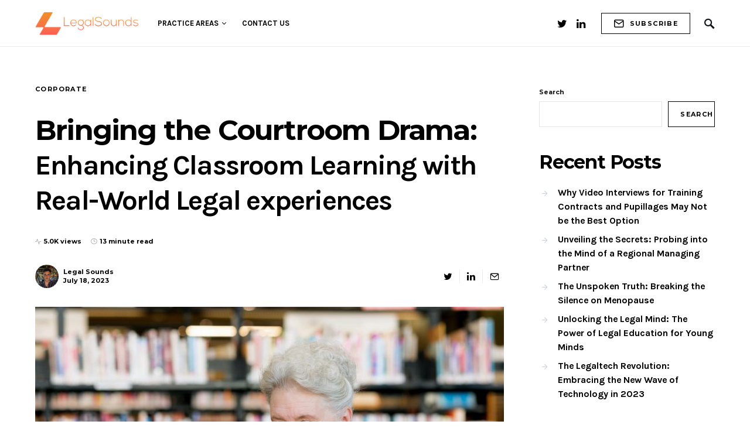

--- FILE ---
content_type: text/html; charset=UTF-8
request_url: http://legalsounds.co.uk/bringing-the-courtroom-drama-enhancing-classroom-learning-with-real-world-legal-experiences
body_size: 41681
content:
<!doctype html>
<html dir="ltr" lang="en-US"
	prefix="og: https://ogp.me/ns#" >
<head>
	<meta charset="UTF-8" />
	<meta name="viewport" content="width=device-width, initial-scale=1" />
	<link rel="profile" href="https://gmpg.org/xfn/11" />
	<title>Bringing the Courtroom Drama: Enhancing Classroom Learning with Real-World Legal experiences - LegalSounds - Home of Legal News</title>

		<!-- All in One SEO 4.4.2 - aioseo.com -->
		<meta name="description" content="The power of bringing real-life courtroom experiences into the classroom The Benefits of Real-Life Courtroom Experiences Who said learning couldn&#039;t be a little dramatic? Incorporating real-life courtroom experiences into the classroom can bring a whole new level of excitement and engagement to legal education. These experiences not only allow students to witness the inner workings" />
		<meta name="robots" content="max-image-preview:large" />
		<link rel="canonical" href="http://legalsounds.co.uk/bringing-the-courtroom-drama-enhancing-classroom-learning-with-real-world-legal-experiences" />
		<meta name="generator" content="All in One SEO (AIOSEO) 4.4.2" />
		<meta property="og:locale" content="en_US" />
		<meta property="og:site_name" content="LegalSounds - Home of Legal News - Legal updates, news and blogs for all practice areas." />
		<meta property="og:type" content="article" />
		<meta property="og:title" content="Bringing the Courtroom Drama: Enhancing Classroom Learning with Real-World Legal experiences - LegalSounds - Home of Legal News" />
		<meta property="og:description" content="The power of bringing real-life courtroom experiences into the classroom The Benefits of Real-Life Courtroom Experiences Who said learning couldn&#039;t be a little dramatic? Incorporating real-life courtroom experiences into the classroom can bring a whole new level of excitement and engagement to legal education. These experiences not only allow students to witness the inner workings" />
		<meta property="og:url" content="http://legalsounds.co.uk/bringing-the-courtroom-drama-enhancing-classroom-learning-with-real-world-legal-experiences" />
		<meta property="article:published_time" content="2023-07-18T12:48:25+00:00" />
		<meta property="article:modified_time" content="2023-07-18T13:11:44+00:00" />
		<meta name="twitter:card" content="summary_large_image" />
		<meta name="twitter:title" content="Bringing the Courtroom Drama: Enhancing Classroom Learning with Real-World Legal experiences - LegalSounds - Home of Legal News" />
		<meta name="twitter:description" content="The power of bringing real-life courtroom experiences into the classroom The Benefits of Real-Life Courtroom Experiences Who said learning couldn&#039;t be a little dramatic? Incorporating real-life courtroom experiences into the classroom can bring a whole new level of excitement and engagement to legal education. These experiences not only allow students to witness the inner workings" />
		<script type="application/ld+json" class="aioseo-schema">
			{"@context":"https:\/\/schema.org","@graph":[{"@type":"BlogPosting","@id":"http:\/\/legalsounds.co.uk\/bringing-the-courtroom-drama-enhancing-classroom-learning-with-real-world-legal-experiences#blogposting","name":"Bringing the Courtroom Drama: Enhancing Classroom Learning with Real-World Legal experiences - LegalSounds - Home of Legal News","headline":"Bringing the Courtroom Drama: Enhancing Classroom Learning with Real-World Legal experiences","author":{"@id":"http:\/\/legalsounds.co.uk\/author\/legalsounds#author"},"publisher":{"@id":"http:\/\/legalsounds.co.uk\/#organization"},"image":{"@type":"ImageObject","url":"http:\/\/legalsounds.co.uk\/wp-content\/uploads\/2023\/07\/learning-new-technologies.jpg","width":2000,"height":1500,"caption":"Learning new technologies"},"datePublished":"2023-07-18T12:48:25+00:00","dateModified":"2023-07-18T13:11:44+00:00","inLanguage":"en-US","mainEntityOfPage":{"@id":"http:\/\/legalsounds.co.uk\/bringing-the-courtroom-drama-enhancing-classroom-learning-with-real-world-legal-experiences#webpage"},"isPartOf":{"@id":"http:\/\/legalsounds.co.uk\/bringing-the-courtroom-drama-enhancing-classroom-learning-with-real-world-legal-experiences#webpage"},"articleSection":"Corporate"},{"@type":"BreadcrumbList","@id":"http:\/\/legalsounds.co.uk\/bringing-the-courtroom-drama-enhancing-classroom-learning-with-real-world-legal-experiences#breadcrumblist","itemListElement":[{"@type":"ListItem","@id":"http:\/\/legalsounds.co.uk\/#listItem","position":1,"item":{"@type":"WebPage","@id":"http:\/\/legalsounds.co.uk\/","name":"Home","description":"Legal news and updates from LegalSounds. Take a deep dive into all practice areas and industries.","url":"http:\/\/legalsounds.co.uk\/"}}]},{"@type":"Organization","@id":"http:\/\/legalsounds.co.uk\/#organization","name":"LegalSounds - Home of Legal News","url":"http:\/\/legalsounds.co.uk\/"},{"@type":"Person","@id":"http:\/\/legalsounds.co.uk\/author\/legalsounds#author","url":"http:\/\/legalsounds.co.uk\/author\/legalsounds","name":"Legal Sounds","image":{"@type":"ImageObject","@id":"http:\/\/legalsounds.co.uk\/bringing-the-courtroom-drama-enhancing-classroom-learning-with-real-world-legal-experiences#authorImage","url":"https:\/\/secure.gravatar.com\/avatar\/5585cdea3d0aebdaf6e33df393e5cf21c2ea504e62ac2d3fce0f9b8727c7a846?s=96&d=mm&r=g","width":96,"height":96,"caption":"Legal Sounds"}},{"@type":"WebPage","@id":"http:\/\/legalsounds.co.uk\/bringing-the-courtroom-drama-enhancing-classroom-learning-with-real-world-legal-experiences#webpage","url":"http:\/\/legalsounds.co.uk\/bringing-the-courtroom-drama-enhancing-classroom-learning-with-real-world-legal-experiences","name":"Bringing the Courtroom Drama: Enhancing Classroom Learning with Real-World Legal experiences - LegalSounds - Home of Legal News","description":"The power of bringing real-life courtroom experiences into the classroom The Benefits of Real-Life Courtroom Experiences Who said learning couldn't be a little dramatic? Incorporating real-life courtroom experiences into the classroom can bring a whole new level of excitement and engagement to legal education. These experiences not only allow students to witness the inner workings","inLanguage":"en-US","isPartOf":{"@id":"http:\/\/legalsounds.co.uk\/#website"},"breadcrumb":{"@id":"http:\/\/legalsounds.co.uk\/bringing-the-courtroom-drama-enhancing-classroom-learning-with-real-world-legal-experiences#breadcrumblist"},"author":{"@id":"http:\/\/legalsounds.co.uk\/author\/legalsounds#author"},"creator":{"@id":"http:\/\/legalsounds.co.uk\/author\/legalsounds#author"},"image":{"@type":"ImageObject","url":"http:\/\/legalsounds.co.uk\/wp-content\/uploads\/2023\/07\/learning-new-technologies.jpg","@id":"http:\/\/legalsounds.co.uk\/#mainImage","width":2000,"height":1500,"caption":"Learning new technologies"},"primaryImageOfPage":{"@id":"http:\/\/legalsounds.co.uk\/bringing-the-courtroom-drama-enhancing-classroom-learning-with-real-world-legal-experiences#mainImage"},"datePublished":"2023-07-18T12:48:25+00:00","dateModified":"2023-07-18T13:11:44+00:00"},{"@type":"WebSite","@id":"http:\/\/legalsounds.co.uk\/#website","url":"http:\/\/legalsounds.co.uk\/","name":"LegalSounds - Home of Legal News","description":"Legal updates, news and blogs for all practice areas.","inLanguage":"en-US","publisher":{"@id":"http:\/\/legalsounds.co.uk\/#organization"}}]}
		</script>
		<!-- All in One SEO -->

<link rel="alternate" type="application/rss+xml" title="LegalSounds - Home of Legal News &raquo; Feed" href="http://legalsounds.co.uk/feed" />
<link rel="alternate" type="application/rss+xml" title="LegalSounds - Home of Legal News &raquo; Comments Feed" href="http://legalsounds.co.uk/comments/feed" />
<link rel="alternate" type="application/rss+xml" title="LegalSounds - Home of Legal News &raquo; Bringing the Courtroom Drama: Enhancing Classroom Learning with Real-World Legal experiences Comments Feed" href="http://legalsounds.co.uk/bringing-the-courtroom-drama-enhancing-classroom-learning-with-real-world-legal-experiences/feed" />
<link rel="alternate" title="oEmbed (JSON)" type="application/json+oembed" href="http://legalsounds.co.uk/wp-json/oembed/1.0/embed?url=http%3A%2F%2Flegalsounds.co.uk%2Fbringing-the-courtroom-drama-enhancing-classroom-learning-with-real-world-legal-experiences" />
<link rel="alternate" title="oEmbed (XML)" type="text/xml+oembed" href="http://legalsounds.co.uk/wp-json/oembed/1.0/embed?url=http%3A%2F%2Flegalsounds.co.uk%2Fbringing-the-courtroom-drama-enhancing-classroom-learning-with-real-world-legal-experiences&#038;format=xml" />
		<!-- This site uses the Google Analytics by MonsterInsights plugin v9.11.1 - Using Analytics tracking - https://www.monsterinsights.com/ -->
		<!-- Note: MonsterInsights is not currently configured on this site. The site owner needs to authenticate with Google Analytics in the MonsterInsights settings panel. -->
					<!-- No tracking code set -->
				<!-- / Google Analytics by MonsterInsights -->
		<style id='wp-img-auto-sizes-contain-inline-css'>
img:is([sizes=auto i],[sizes^="auto," i]){contain-intrinsic-size:3000px 1500px}
/*# sourceURL=wp-img-auto-sizes-contain-inline-css */
</style>
<link rel='alternate stylesheet' id='powerkit-icons-css' href='http://legalsounds.co.uk/wp-content/plugins/powerkit/assets/fonts/powerkit-icons.woff?ver=2.8.7' as='font' type='font/wof' crossorigin />
<link rel='stylesheet' id='powerkit-css' href='http://legalsounds.co.uk/wp-content/plugins/powerkit/assets/css/powerkit.css?ver=2.8.7' media='all' />
<style id='csco-theme-fonts-inline-css'>
@font-face {font-family: now-alt;src: url('http://legalsounds.co.uk/wp-content/themes/once/css/fonts/now-alt-700.woff2') format('woff2'),url('http://legalsounds.co.uk/wp-content/themes/once/css/fonts/now-alt-700.woff') format('woff');font-weight: 700;font-display: swap;font-style: normal;}
/*# sourceURL=csco-theme-fonts-inline-css */
</style>
<style id='wp-emoji-styles-inline-css'>

	img.wp-smiley, img.emoji {
		display: inline !important;
		border: none !important;
		box-shadow: none !important;
		height: 1em !important;
		width: 1em !important;
		margin: 0 0.07em !important;
		vertical-align: -0.1em !important;
		background: none !important;
		padding: 0 !important;
	}
/*# sourceURL=wp-emoji-styles-inline-css */
</style>
<style id='wp-block-library-inline-css'>
:root{--wp-block-synced-color:#7a00df;--wp-block-synced-color--rgb:122,0,223;--wp-bound-block-color:var(--wp-block-synced-color);--wp-editor-canvas-background:#ddd;--wp-admin-theme-color:#007cba;--wp-admin-theme-color--rgb:0,124,186;--wp-admin-theme-color-darker-10:#006ba1;--wp-admin-theme-color-darker-10--rgb:0,107,160.5;--wp-admin-theme-color-darker-20:#005a87;--wp-admin-theme-color-darker-20--rgb:0,90,135;--wp-admin-border-width-focus:2px}@media (min-resolution:192dpi){:root{--wp-admin-border-width-focus:1.5px}}.wp-element-button{cursor:pointer}:root .has-very-light-gray-background-color{background-color:#eee}:root .has-very-dark-gray-background-color{background-color:#313131}:root .has-very-light-gray-color{color:#eee}:root .has-very-dark-gray-color{color:#313131}:root .has-vivid-green-cyan-to-vivid-cyan-blue-gradient-background{background:linear-gradient(135deg,#00d084,#0693e3)}:root .has-purple-crush-gradient-background{background:linear-gradient(135deg,#34e2e4,#4721fb 50%,#ab1dfe)}:root .has-hazy-dawn-gradient-background{background:linear-gradient(135deg,#faaca8,#dad0ec)}:root .has-subdued-olive-gradient-background{background:linear-gradient(135deg,#fafae1,#67a671)}:root .has-atomic-cream-gradient-background{background:linear-gradient(135deg,#fdd79a,#004a59)}:root .has-nightshade-gradient-background{background:linear-gradient(135deg,#330968,#31cdcf)}:root .has-midnight-gradient-background{background:linear-gradient(135deg,#020381,#2874fc)}:root{--wp--preset--font-size--normal:16px;--wp--preset--font-size--huge:42px}.has-regular-font-size{font-size:1em}.has-larger-font-size{font-size:2.625em}.has-normal-font-size{font-size:var(--wp--preset--font-size--normal)}.has-huge-font-size{font-size:var(--wp--preset--font-size--huge)}.has-text-align-center{text-align:center}.has-text-align-left{text-align:left}.has-text-align-right{text-align:right}.has-fit-text{white-space:nowrap!important}#end-resizable-editor-section{display:none}.aligncenter{clear:both}.items-justified-left{justify-content:flex-start}.items-justified-center{justify-content:center}.items-justified-right{justify-content:flex-end}.items-justified-space-between{justify-content:space-between}.screen-reader-text{border:0;clip-path:inset(50%);height:1px;margin:-1px;overflow:hidden;padding:0;position:absolute;width:1px;word-wrap:normal!important}.screen-reader-text:focus{background-color:#ddd;clip-path:none;color:#444;display:block;font-size:1em;height:auto;left:5px;line-height:normal;padding:15px 23px 14px;text-decoration:none;top:5px;width:auto;z-index:100000}html :where(.has-border-color){border-style:solid}html :where([style*=border-top-color]){border-top-style:solid}html :where([style*=border-right-color]){border-right-style:solid}html :where([style*=border-bottom-color]){border-bottom-style:solid}html :where([style*=border-left-color]){border-left-style:solid}html :where([style*=border-width]){border-style:solid}html :where([style*=border-top-width]){border-top-style:solid}html :where([style*=border-right-width]){border-right-style:solid}html :where([style*=border-bottom-width]){border-bottom-style:solid}html :where([style*=border-left-width]){border-left-style:solid}html :where(img[class*=wp-image-]){height:auto;max-width:100%}:where(figure){margin:0 0 1em}html :where(.is-position-sticky){--wp-admin--admin-bar--position-offset:var(--wp-admin--admin-bar--height,0px)}@media screen and (max-width:600px){html :where(.is-position-sticky){--wp-admin--admin-bar--position-offset:0px}}

/*# sourceURL=wp-block-library-inline-css */
</style><style id='wp-block-archives-inline-css'>
.wp-block-archives{box-sizing:border-box}.wp-block-archives-dropdown label{display:block}
/*# sourceURL=http://legalsounds.co.uk/wp-includes/blocks/archives/style.min.css */
</style>
<style id='wp-block-categories-inline-css'>
.wp-block-categories{box-sizing:border-box}.wp-block-categories.alignleft{margin-right:2em}.wp-block-categories.alignright{margin-left:2em}.wp-block-categories.wp-block-categories-dropdown.aligncenter{text-align:center}.wp-block-categories .wp-block-categories__label{display:block;width:100%}
/*# sourceURL=http://legalsounds.co.uk/wp-includes/blocks/categories/style.min.css */
</style>
<style id='wp-block-heading-inline-css'>
h1:where(.wp-block-heading).has-background,h2:where(.wp-block-heading).has-background,h3:where(.wp-block-heading).has-background,h4:where(.wp-block-heading).has-background,h5:where(.wp-block-heading).has-background,h6:where(.wp-block-heading).has-background{padding:1.25em 2.375em}h1.has-text-align-left[style*=writing-mode]:where([style*=vertical-lr]),h1.has-text-align-right[style*=writing-mode]:where([style*=vertical-rl]),h2.has-text-align-left[style*=writing-mode]:where([style*=vertical-lr]),h2.has-text-align-right[style*=writing-mode]:where([style*=vertical-rl]),h3.has-text-align-left[style*=writing-mode]:where([style*=vertical-lr]),h3.has-text-align-right[style*=writing-mode]:where([style*=vertical-rl]),h4.has-text-align-left[style*=writing-mode]:where([style*=vertical-lr]),h4.has-text-align-right[style*=writing-mode]:where([style*=vertical-rl]),h5.has-text-align-left[style*=writing-mode]:where([style*=vertical-lr]),h5.has-text-align-right[style*=writing-mode]:where([style*=vertical-rl]),h6.has-text-align-left[style*=writing-mode]:where([style*=vertical-lr]),h6.has-text-align-right[style*=writing-mode]:where([style*=vertical-rl]){rotate:180deg}
/*# sourceURL=http://legalsounds.co.uk/wp-includes/blocks/heading/style.min.css */
</style>
<style id='wp-block-latest-comments-inline-css'>
ol.wp-block-latest-comments{box-sizing:border-box;margin-left:0}:where(.wp-block-latest-comments:not([style*=line-height] .wp-block-latest-comments__comment)){line-height:1.1}:where(.wp-block-latest-comments:not([style*=line-height] .wp-block-latest-comments__comment-excerpt p)){line-height:1.8}.has-dates :where(.wp-block-latest-comments:not([style*=line-height])),.has-excerpts :where(.wp-block-latest-comments:not([style*=line-height])){line-height:1.5}.wp-block-latest-comments .wp-block-latest-comments{padding-left:0}.wp-block-latest-comments__comment{list-style:none;margin-bottom:1em}.has-avatars .wp-block-latest-comments__comment{list-style:none;min-height:2.25em}.has-avatars .wp-block-latest-comments__comment .wp-block-latest-comments__comment-excerpt,.has-avatars .wp-block-latest-comments__comment .wp-block-latest-comments__comment-meta{margin-left:3.25em}.wp-block-latest-comments__comment-excerpt p{font-size:.875em;margin:.36em 0 1.4em}.wp-block-latest-comments__comment-date{display:block;font-size:.75em}.wp-block-latest-comments .avatar,.wp-block-latest-comments__comment-avatar{border-radius:1.5em;display:block;float:left;height:2.5em;margin-right:.75em;width:2.5em}.wp-block-latest-comments[class*=-font-size] a,.wp-block-latest-comments[style*=font-size] a{font-size:inherit}
/*# sourceURL=http://legalsounds.co.uk/wp-includes/blocks/latest-comments/style.min.css */
</style>
<style id='wp-block-latest-posts-inline-css'>
.wp-block-latest-posts{box-sizing:border-box}.wp-block-latest-posts.alignleft{margin-right:2em}.wp-block-latest-posts.alignright{margin-left:2em}.wp-block-latest-posts.wp-block-latest-posts__list{list-style:none}.wp-block-latest-posts.wp-block-latest-posts__list li{clear:both;overflow-wrap:break-word}.wp-block-latest-posts.is-grid{display:flex;flex-wrap:wrap}.wp-block-latest-posts.is-grid li{margin:0 1.25em 1.25em 0;width:100%}@media (min-width:600px){.wp-block-latest-posts.columns-2 li{width:calc(50% - .625em)}.wp-block-latest-posts.columns-2 li:nth-child(2n){margin-right:0}.wp-block-latest-posts.columns-3 li{width:calc(33.33333% - .83333em)}.wp-block-latest-posts.columns-3 li:nth-child(3n){margin-right:0}.wp-block-latest-posts.columns-4 li{width:calc(25% - .9375em)}.wp-block-latest-posts.columns-4 li:nth-child(4n){margin-right:0}.wp-block-latest-posts.columns-5 li{width:calc(20% - 1em)}.wp-block-latest-posts.columns-5 li:nth-child(5n){margin-right:0}.wp-block-latest-posts.columns-6 li{width:calc(16.66667% - 1.04167em)}.wp-block-latest-posts.columns-6 li:nth-child(6n){margin-right:0}}:root :where(.wp-block-latest-posts.is-grid){padding:0}:root :where(.wp-block-latest-posts.wp-block-latest-posts__list){padding-left:0}.wp-block-latest-posts__post-author,.wp-block-latest-posts__post-date{display:block;font-size:.8125em}.wp-block-latest-posts__post-excerpt,.wp-block-latest-posts__post-full-content{margin-bottom:1em;margin-top:.5em}.wp-block-latest-posts__featured-image a{display:inline-block}.wp-block-latest-posts__featured-image img{height:auto;max-width:100%;width:auto}.wp-block-latest-posts__featured-image.alignleft{float:left;margin-right:1em}.wp-block-latest-posts__featured-image.alignright{float:right;margin-left:1em}.wp-block-latest-posts__featured-image.aligncenter{margin-bottom:1em;text-align:center}
/*# sourceURL=http://legalsounds.co.uk/wp-includes/blocks/latest-posts/style.min.css */
</style>
<style id='wp-block-search-inline-css'>
.wp-block-search__button{margin-left:10px;word-break:normal}.wp-block-search__button.has-icon{line-height:0}.wp-block-search__button svg{height:1.25em;min-height:24px;min-width:24px;width:1.25em;fill:currentColor;vertical-align:text-bottom}:where(.wp-block-search__button){border:1px solid #ccc;padding:6px 10px}.wp-block-search__inside-wrapper{display:flex;flex:auto;flex-wrap:nowrap;max-width:100%}.wp-block-search__label{width:100%}.wp-block-search.wp-block-search__button-only .wp-block-search__button{box-sizing:border-box;display:flex;flex-shrink:0;justify-content:center;margin-left:0;max-width:100%}.wp-block-search.wp-block-search__button-only .wp-block-search__inside-wrapper{min-width:0!important;transition-property:width}.wp-block-search.wp-block-search__button-only .wp-block-search__input{flex-basis:100%;transition-duration:.3s}.wp-block-search.wp-block-search__button-only.wp-block-search__searchfield-hidden,.wp-block-search.wp-block-search__button-only.wp-block-search__searchfield-hidden .wp-block-search__inside-wrapper{overflow:hidden}.wp-block-search.wp-block-search__button-only.wp-block-search__searchfield-hidden .wp-block-search__input{border-left-width:0!important;border-right-width:0!important;flex-basis:0;flex-grow:0;margin:0;min-width:0!important;padding-left:0!important;padding-right:0!important;width:0!important}:where(.wp-block-search__input){appearance:none;border:1px solid #949494;flex-grow:1;font-family:inherit;font-size:inherit;font-style:inherit;font-weight:inherit;letter-spacing:inherit;line-height:inherit;margin-left:0;margin-right:0;min-width:3rem;padding:8px;text-decoration:unset!important;text-transform:inherit}:where(.wp-block-search__button-inside .wp-block-search__inside-wrapper){background-color:#fff;border:1px solid #949494;box-sizing:border-box;padding:4px}:where(.wp-block-search__button-inside .wp-block-search__inside-wrapper) .wp-block-search__input{border:none;border-radius:0;padding:0 4px}:where(.wp-block-search__button-inside .wp-block-search__inside-wrapper) .wp-block-search__input:focus{outline:none}:where(.wp-block-search__button-inside .wp-block-search__inside-wrapper) :where(.wp-block-search__button){padding:4px 8px}.wp-block-search.aligncenter .wp-block-search__inside-wrapper{margin:auto}.wp-block[data-align=right] .wp-block-search.wp-block-search__button-only .wp-block-search__inside-wrapper{float:right}
/*# sourceURL=http://legalsounds.co.uk/wp-includes/blocks/search/style.min.css */
</style>
<style id='wp-block-group-inline-css'>
.wp-block-group{box-sizing:border-box}:where(.wp-block-group.wp-block-group-is-layout-constrained){position:relative}
/*# sourceURL=http://legalsounds.co.uk/wp-includes/blocks/group/style.min.css */
</style>
<style id='global-styles-inline-css'>
:root{--wp--preset--aspect-ratio--square: 1;--wp--preset--aspect-ratio--4-3: 4/3;--wp--preset--aspect-ratio--3-4: 3/4;--wp--preset--aspect-ratio--3-2: 3/2;--wp--preset--aspect-ratio--2-3: 2/3;--wp--preset--aspect-ratio--16-9: 16/9;--wp--preset--aspect-ratio--9-16: 9/16;--wp--preset--color--black: #000000;--wp--preset--color--cyan-bluish-gray: #abb8c3;--wp--preset--color--white: #ffffff;--wp--preset--color--pale-pink: #f78da7;--wp--preset--color--vivid-red: #cf2e2e;--wp--preset--color--luminous-vivid-orange: #ff6900;--wp--preset--color--luminous-vivid-amber: #fcb900;--wp--preset--color--light-green-cyan: #7bdcb5;--wp--preset--color--vivid-green-cyan: #00d084;--wp--preset--color--pale-cyan-blue: #8ed1fc;--wp--preset--color--vivid-cyan-blue: #0693e3;--wp--preset--color--vivid-purple: #9b51e0;--wp--preset--gradient--vivid-cyan-blue-to-vivid-purple: linear-gradient(135deg,rgb(6,147,227) 0%,rgb(155,81,224) 100%);--wp--preset--gradient--light-green-cyan-to-vivid-green-cyan: linear-gradient(135deg,rgb(122,220,180) 0%,rgb(0,208,130) 100%);--wp--preset--gradient--luminous-vivid-amber-to-luminous-vivid-orange: linear-gradient(135deg,rgb(252,185,0) 0%,rgb(255,105,0) 100%);--wp--preset--gradient--luminous-vivid-orange-to-vivid-red: linear-gradient(135deg,rgb(255,105,0) 0%,rgb(207,46,46) 100%);--wp--preset--gradient--very-light-gray-to-cyan-bluish-gray: linear-gradient(135deg,rgb(238,238,238) 0%,rgb(169,184,195) 100%);--wp--preset--gradient--cool-to-warm-spectrum: linear-gradient(135deg,rgb(74,234,220) 0%,rgb(151,120,209) 20%,rgb(207,42,186) 40%,rgb(238,44,130) 60%,rgb(251,105,98) 80%,rgb(254,248,76) 100%);--wp--preset--gradient--blush-light-purple: linear-gradient(135deg,rgb(255,206,236) 0%,rgb(152,150,240) 100%);--wp--preset--gradient--blush-bordeaux: linear-gradient(135deg,rgb(254,205,165) 0%,rgb(254,45,45) 50%,rgb(107,0,62) 100%);--wp--preset--gradient--luminous-dusk: linear-gradient(135deg,rgb(255,203,112) 0%,rgb(199,81,192) 50%,rgb(65,88,208) 100%);--wp--preset--gradient--pale-ocean: linear-gradient(135deg,rgb(255,245,203) 0%,rgb(182,227,212) 50%,rgb(51,167,181) 100%);--wp--preset--gradient--electric-grass: linear-gradient(135deg,rgb(202,248,128) 0%,rgb(113,206,126) 100%);--wp--preset--gradient--midnight: linear-gradient(135deg,rgb(2,3,129) 0%,rgb(40,116,252) 100%);--wp--preset--font-size--small: 13px;--wp--preset--font-size--medium: 20px;--wp--preset--font-size--large: 36px;--wp--preset--font-size--x-large: 42px;--wp--preset--spacing--20: 0.44rem;--wp--preset--spacing--30: 0.67rem;--wp--preset--spacing--40: 1rem;--wp--preset--spacing--50: 1.5rem;--wp--preset--spacing--60: 2.25rem;--wp--preset--spacing--70: 3.38rem;--wp--preset--spacing--80: 5.06rem;--wp--preset--shadow--natural: 6px 6px 9px rgba(0, 0, 0, 0.2);--wp--preset--shadow--deep: 12px 12px 50px rgba(0, 0, 0, 0.4);--wp--preset--shadow--sharp: 6px 6px 0px rgba(0, 0, 0, 0.2);--wp--preset--shadow--outlined: 6px 6px 0px -3px rgb(255, 255, 255), 6px 6px rgb(0, 0, 0);--wp--preset--shadow--crisp: 6px 6px 0px rgb(0, 0, 0);}:where(.is-layout-flex){gap: 0.5em;}:where(.is-layout-grid){gap: 0.5em;}body .is-layout-flex{display: flex;}.is-layout-flex{flex-wrap: wrap;align-items: center;}.is-layout-flex > :is(*, div){margin: 0;}body .is-layout-grid{display: grid;}.is-layout-grid > :is(*, div){margin: 0;}:where(.wp-block-columns.is-layout-flex){gap: 2em;}:where(.wp-block-columns.is-layout-grid){gap: 2em;}:where(.wp-block-post-template.is-layout-flex){gap: 1.25em;}:where(.wp-block-post-template.is-layout-grid){gap: 1.25em;}.has-black-color{color: var(--wp--preset--color--black) !important;}.has-cyan-bluish-gray-color{color: var(--wp--preset--color--cyan-bluish-gray) !important;}.has-white-color{color: var(--wp--preset--color--white) !important;}.has-pale-pink-color{color: var(--wp--preset--color--pale-pink) !important;}.has-vivid-red-color{color: var(--wp--preset--color--vivid-red) !important;}.has-luminous-vivid-orange-color{color: var(--wp--preset--color--luminous-vivid-orange) !important;}.has-luminous-vivid-amber-color{color: var(--wp--preset--color--luminous-vivid-amber) !important;}.has-light-green-cyan-color{color: var(--wp--preset--color--light-green-cyan) !important;}.has-vivid-green-cyan-color{color: var(--wp--preset--color--vivid-green-cyan) !important;}.has-pale-cyan-blue-color{color: var(--wp--preset--color--pale-cyan-blue) !important;}.has-vivid-cyan-blue-color{color: var(--wp--preset--color--vivid-cyan-blue) !important;}.has-vivid-purple-color{color: var(--wp--preset--color--vivid-purple) !important;}.has-black-background-color{background-color: var(--wp--preset--color--black) !important;}.has-cyan-bluish-gray-background-color{background-color: var(--wp--preset--color--cyan-bluish-gray) !important;}.has-white-background-color{background-color: var(--wp--preset--color--white) !important;}.has-pale-pink-background-color{background-color: var(--wp--preset--color--pale-pink) !important;}.has-vivid-red-background-color{background-color: var(--wp--preset--color--vivid-red) !important;}.has-luminous-vivid-orange-background-color{background-color: var(--wp--preset--color--luminous-vivid-orange) !important;}.has-luminous-vivid-amber-background-color{background-color: var(--wp--preset--color--luminous-vivid-amber) !important;}.has-light-green-cyan-background-color{background-color: var(--wp--preset--color--light-green-cyan) !important;}.has-vivid-green-cyan-background-color{background-color: var(--wp--preset--color--vivid-green-cyan) !important;}.has-pale-cyan-blue-background-color{background-color: var(--wp--preset--color--pale-cyan-blue) !important;}.has-vivid-cyan-blue-background-color{background-color: var(--wp--preset--color--vivid-cyan-blue) !important;}.has-vivid-purple-background-color{background-color: var(--wp--preset--color--vivid-purple) !important;}.has-black-border-color{border-color: var(--wp--preset--color--black) !important;}.has-cyan-bluish-gray-border-color{border-color: var(--wp--preset--color--cyan-bluish-gray) !important;}.has-white-border-color{border-color: var(--wp--preset--color--white) !important;}.has-pale-pink-border-color{border-color: var(--wp--preset--color--pale-pink) !important;}.has-vivid-red-border-color{border-color: var(--wp--preset--color--vivid-red) !important;}.has-luminous-vivid-orange-border-color{border-color: var(--wp--preset--color--luminous-vivid-orange) !important;}.has-luminous-vivid-amber-border-color{border-color: var(--wp--preset--color--luminous-vivid-amber) !important;}.has-light-green-cyan-border-color{border-color: var(--wp--preset--color--light-green-cyan) !important;}.has-vivid-green-cyan-border-color{border-color: var(--wp--preset--color--vivid-green-cyan) !important;}.has-pale-cyan-blue-border-color{border-color: var(--wp--preset--color--pale-cyan-blue) !important;}.has-vivid-cyan-blue-border-color{border-color: var(--wp--preset--color--vivid-cyan-blue) !important;}.has-vivid-purple-border-color{border-color: var(--wp--preset--color--vivid-purple) !important;}.has-vivid-cyan-blue-to-vivid-purple-gradient-background{background: var(--wp--preset--gradient--vivid-cyan-blue-to-vivid-purple) !important;}.has-light-green-cyan-to-vivid-green-cyan-gradient-background{background: var(--wp--preset--gradient--light-green-cyan-to-vivid-green-cyan) !important;}.has-luminous-vivid-amber-to-luminous-vivid-orange-gradient-background{background: var(--wp--preset--gradient--luminous-vivid-amber-to-luminous-vivid-orange) !important;}.has-luminous-vivid-orange-to-vivid-red-gradient-background{background: var(--wp--preset--gradient--luminous-vivid-orange-to-vivid-red) !important;}.has-very-light-gray-to-cyan-bluish-gray-gradient-background{background: var(--wp--preset--gradient--very-light-gray-to-cyan-bluish-gray) !important;}.has-cool-to-warm-spectrum-gradient-background{background: var(--wp--preset--gradient--cool-to-warm-spectrum) !important;}.has-blush-light-purple-gradient-background{background: var(--wp--preset--gradient--blush-light-purple) !important;}.has-blush-bordeaux-gradient-background{background: var(--wp--preset--gradient--blush-bordeaux) !important;}.has-luminous-dusk-gradient-background{background: var(--wp--preset--gradient--luminous-dusk) !important;}.has-pale-ocean-gradient-background{background: var(--wp--preset--gradient--pale-ocean) !important;}.has-electric-grass-gradient-background{background: var(--wp--preset--gradient--electric-grass) !important;}.has-midnight-gradient-background{background: var(--wp--preset--gradient--midnight) !important;}.has-small-font-size{font-size: var(--wp--preset--font-size--small) !important;}.has-medium-font-size{font-size: var(--wp--preset--font-size--medium) !important;}.has-large-font-size{font-size: var(--wp--preset--font-size--large) !important;}.has-x-large-font-size{font-size: var(--wp--preset--font-size--x-large) !important;}
/*# sourceURL=global-styles-inline-css */
</style>

<style id='classic-theme-styles-inline-css'>
/*! This file is auto-generated */
.wp-block-button__link{color:#fff;background-color:#32373c;border-radius:9999px;box-shadow:none;text-decoration:none;padding:calc(.667em + 2px) calc(1.333em + 2px);font-size:1.125em}.wp-block-file__button{background:#32373c;color:#fff;text-decoration:none}
/*# sourceURL=/wp-includes/css/classic-themes.min.css */
</style>
<link rel='stylesheet' id='dashicons-css' href='http://legalsounds.co.uk/wp-includes/css/dashicons.min.css?ver=6.9' media='all' />
<link rel='stylesheet' id='post-views-counter-frontend-css' href='http://legalsounds.co.uk/wp-content/plugins/post-views-counter/css/frontend.min.css?ver=1.3.13' media='all' />
<link rel='stylesheet' id='powerkit-author-box-css' href='http://legalsounds.co.uk/wp-content/plugins/powerkit/modules/author-box/public/css/public-powerkit-author-box.css?ver=2.8.7' media='all' />
<link rel='stylesheet' id='powerkit-basic-elements-css' href='http://legalsounds.co.uk/wp-content/plugins/powerkit/modules/basic-elements/public/css/public-powerkit-basic-elements.css?ver=2.8.7' media='screen' />
<link rel='stylesheet' id='powerkit-coming-soon-css' href='http://legalsounds.co.uk/wp-content/plugins/powerkit/modules/coming-soon/public/css/public-powerkit-coming-soon.css?ver=2.8.7' media='all' />
<link rel='stylesheet' id='powerkit-content-formatting-css' href='http://legalsounds.co.uk/wp-content/plugins/powerkit/modules/content-formatting/public/css/public-powerkit-content-formatting.css?ver=2.8.7' media='all' />
<link rel='stylesheet' id='powerkit-сontributors-css' href='http://legalsounds.co.uk/wp-content/plugins/powerkit/modules/contributors/public/css/public-powerkit-contributors.css?ver=2.8.7' media='all' />
<link rel='stylesheet' id='powerkit-facebook-css' href='http://legalsounds.co.uk/wp-content/plugins/powerkit/modules/facebook/public/css/public-powerkit-facebook.css?ver=2.8.7' media='all' />
<link rel='stylesheet' id='powerkit-featured-categories-css' href='http://legalsounds.co.uk/wp-content/plugins/powerkit/modules/featured-categories/public/css/public-powerkit-featured-categories.css?ver=2.8.7' media='all' />
<link rel='stylesheet' id='powerkit-inline-posts-css' href='http://legalsounds.co.uk/wp-content/plugins/powerkit/modules/inline-posts/public/css/public-powerkit-inline-posts.css?ver=2.8.7' media='all' />
<link rel='stylesheet' id='powerkit-instagram-css' href='http://legalsounds.co.uk/wp-content/plugins/powerkit/modules/instagram/public/css/public-powerkit-instagram.css?ver=2.8.7' media='all' />
<link rel='stylesheet' id='powerkit-justified-gallery-css' href='http://legalsounds.co.uk/wp-content/plugins/powerkit/modules/justified-gallery/public/css/public-powerkit-justified-gallery.css?ver=2.8.7' media='all' />
<link rel='stylesheet' id='glightbox-css' href='http://legalsounds.co.uk/wp-content/plugins/powerkit/modules/lightbox/public/css/glightbox.min.css?ver=2.8.7' media='all' />
<link rel='stylesheet' id='powerkit-lightbox-css' href='http://legalsounds.co.uk/wp-content/plugins/powerkit/modules/lightbox/public/css/public-powerkit-lightbox.css?ver=2.8.7' media='all' />
<link rel='stylesheet' id='powerkit-opt-in-forms-css' href='http://legalsounds.co.uk/wp-content/plugins/powerkit/modules/opt-in-forms/public/css/public-powerkit-opt-in-forms.css?ver=2.8.7' media='all' />
<link rel='stylesheet' id='powerkit-pinterest-css' href='http://legalsounds.co.uk/wp-content/plugins/powerkit/modules/pinterest/public/css/public-powerkit-pinterest.css?ver=2.8.7' media='all' />
<link rel='stylesheet' id='powerkit-share-buttons-css' href='http://legalsounds.co.uk/wp-content/plugins/powerkit/modules/share-buttons/public/css/public-powerkit-share-buttons.css?ver=2.8.7' media='all' />
<link rel='stylesheet' id='powerkit-slider-gallery-css' href='http://legalsounds.co.uk/wp-content/plugins/powerkit/modules/slider-gallery/public/css/public-powerkit-slider-gallery.css?ver=2.8.7' media='all' />
<link rel='stylesheet' id='powerkit-social-links-css' href='http://legalsounds.co.uk/wp-content/plugins/powerkit/modules/social-links/public/css/public-powerkit-social-links.css?ver=2.8.7' media='all' />
<link rel='stylesheet' id='powerkit-table-of-contents-css' href='http://legalsounds.co.uk/wp-content/plugins/powerkit/modules/table-of-contents/public/css/public-powerkit-table-of-contents.css?ver=2.8.7' media='all' />
<link rel='stylesheet' id='powerkit-twitter-css' href='http://legalsounds.co.uk/wp-content/plugins/powerkit/modules/twitter/public/css/public-powerkit-twitter.css?ver=2.8.7' media='all' />
<link rel='stylesheet' id='powerkit-widget-about-css' href='http://legalsounds.co.uk/wp-content/plugins/powerkit/modules/widget-about/public/css/public-powerkit-widget-about.css?ver=2.8.7' media='all' />
<link rel='stylesheet' id='csco-styles-css' href='http://legalsounds.co.uk/wp-content/themes/once/style.css?ver=1.2.3' media='all' />
<style id='csco-styles-inline-css'>
.searchwp-live-search-no-min-chars:after { content: "Continue typing" }
/*# sourceURL=csco-styles-inline-css */
</style>
<link rel='stylesheet' id='searchwp-live-search-css' href='http://legalsounds.co.uk/wp-content/plugins/searchwp-live-ajax-search/assets/styles/style.css?ver=1.7.6' media='all' />
<script src="http://legalsounds.co.uk/wp-includes/js/jquery/jquery.min.js?ver=3.7.1" id="jquery-core-js"></script>
<script src="http://legalsounds.co.uk/wp-includes/js/jquery/jquery-migrate.min.js?ver=3.4.1" id="jquery-migrate-js"></script>
<link rel="https://api.w.org/" href="http://legalsounds.co.uk/wp-json/" /><link rel="alternate" title="JSON" type="application/json" href="http://legalsounds.co.uk/wp-json/wp/v2/posts/711" /><link rel="EditURI" type="application/rsd+xml" title="RSD" href="http://legalsounds.co.uk/xmlrpc.php?rsd" />
<meta name="generator" content="WordPress 6.9" />
<link rel='shortlink' href='http://legalsounds.co.uk/?p=711' />
<link rel="icon" href="http://legalsounds.co.uk/wp-content/uploads/2023/07/cropped-Icon-32x32.png" sizes="32x32" />
<link rel="icon" href="http://legalsounds.co.uk/wp-content/uploads/2023/07/cropped-Icon-192x192.png" sizes="192x192" />
<link rel="apple-touch-icon" href="http://legalsounds.co.uk/wp-content/uploads/2023/07/cropped-Icon-180x180.png" />
<meta name="msapplication-TileImage" content="http://legalsounds.co.uk/wp-content/uploads/2023/07/cropped-Icon-270x270.png" />
<style id="kirki-inline-styles">a:hover, .entry-content a, .must-log-in a, blockquote:before, .post-meta a:hover, .post-meta a:focus, .post-meta .author a:hover, .post-meta .author a:focus, .cs-bg-dark .pk-social-links-scheme-bold:not(.pk-social-links-scheme-light-rounded) .pk-social-links-link .pk-social-links-icon, .subscribe-title, .entry-share .pk-share-buttons-scheme-default .pk-share-buttons-link:hover, .post-sidebar-shares .pk-share-buttons-scheme-default .pk-share-buttons-link:hover, .pk-share-buttons-after-post.pk-share-buttons-scheme-default .pk-share-buttons-link:hover{color:#ff9037;}article .cs-overlay .post-categories a:hover, .cs-list-articles > li > a:hover:before, .wp-block-button .wp-block-button__link:not(.has-background), .pk-bg-primary, .pk-button-primary, .pk-pin-it:hover, .pk-badge-primary, h2.pk-heading-numbered:before, .cs-bg-dark .pk-social-links-scheme-light-rounded .pk-social-links-link:hover .pk-social-links-icon, .post-sidebar-shares .pk-share-buttons-link .pk-share-buttons-count, .pk-scroll-to-top:hover .cs-icon-arrow, .pk-widget-posts .pk-post-outer:hover .pk-current-number{background-color:#ff9037;}.site-search-wrap, .cs-featured-post-boxed .featured-post-inner, .widget_search .cs-input-group, .post-subscribe, .cs-bg-dark.post-prev-next-along, .widget .pk-subscribe-form-wrap, .pk-scroll-to-top .cs-icon-arrow, .pk-widget-posts .pk-current-number, .widget .pk-social-links-scheme-light-bg .pk-social-links-link, .widget .pk-social-links-scheme-light-rounded .pk-social-links-link .pk-social-links-icon{background-color:#e8ebed;}button, input[type="button"], input[type="reset"], input[type="submit"], .button, .site .entry-content .pk-button-primary{color:#000000;}button:hover, input[type="button"]:hover, input[type="reset"]:hover, input[type="submit"]:hover, .button:hover, .site .entry-content .pk-button-primary:hover, .site .entry-content .pk-button-primary:focus, .site .entry-content .pk-button-primary:active{background-color:#ff9037;}.site button:before, .site .button:before, .site .load-more.loading:before{background-color:#ff9037;}.site button:hover, .site .button:hover{border-color:#ff9037;}.header-large .navbar-topbar, .header-with-top-bar .navbar-topbar{background-color:#000000;}.navbar-primary, .offcanvas-header{background-color:#FFFFFF;}.navbar-nav > .menu-item > a .pk-badge:after{border-color:#FFFFFF;}.navbar-nav .menu-item .sub-menu, .navbar-nav .cs-mega-menu-has-category .sub-menu{background-color:#FFFFFF;}.navbar-nav > li.menu-item-has-children > .sub-menu:after{border-bottom-color:#FFFFFF;}.footer-info{background-color:#000000;}.meta-category-sep:after{color:#000000;}.meta-category-sep-dash:after, .meta-category-sep-middle:after, .meta-category-sep-diamond:after, .meta-category-sep-square:after, .meta-category-sep-brick:after{background-color:#000000;}.entry-title-effect-simple a:hover .meta-category, .entry-title-effect-simple a:focus .meta-category, .entry-title-effect-simple .meta-category a:hover, .entry-title-effect-simple .meta-category a:focus{color:#ff9037;}.entry-title-effect-underline a .title-line, .entry-title-effect-shadow a .title-line{background-image:linear-gradient(to right, #ff9037 0%, #ff9037 100%);}button, input[type="button"], input[type="reset"], input[type="submit"], .button, .pk-button, .cs-overlay .post-categories a, .site-search [type="search"], .subcategories .cs-nav-link, .post-header .pk-share-buttons-wrap .pk-share-buttons-link, .pk-dropcap-borders:first-letter, .pk-dropcap-bg-inverse:first-letter, .pk-dropcap-bg-light:first-letter, .footer-instagram .instagram-username{-webkit-border-radius:0;-moz-border-radius:0;border-radius:0;}body{font-family:Karla;font-size:1rem;font-weight:400;letter-spacing:0px;}button, .button, input[type="button"], input[type="reset"], input[type="submit"], .cs-font-primary, .no-comments, .text-action, .archive-wrap .more-link, .share-total, .nav-links, .comment-reply-link, .post-sidebar-tags a, .meta-category a, .read-more, .entry-more a, .navigation.pagination .nav-links > span, .navigation.pagination .nav-links > a, .subcategories .cs-nav-link, .cs-social-accounts .cs-social-label, .post-prev-next .link-label a, .author-social-accounts .author-social-label{font-family:Montserrat;font-size:0.6875rem;font-weight:500;letter-spacing:0.125em;text-transform:uppercase;}.pk-font-primary, .entry-meta-details .pk-share-buttons-count, .entry-meta-details .pk-share-buttons-label, .post-sidebar-shares .pk-share-buttons-label, .footer-instagram .instagram-username, .pk-twitter-counters .number, .pk-instagram-counters .number, .pk-alt-instagram-counters .number, .pk-scroll-to-top .cs-btn-caption{font-family:Montserrat;font-size:0.6875rem;font-weight:500;letter-spacing:0.125em;text-transform:uppercase;}small, input[type="text"], input[type="email"], input[type="url"], input[type="password"], input[type="search"], input[type="number"], input[type="tel"], input[type="range"], input[type="date"], input[type="month"], input[type="week"], input[type="time"], input[type="datetime"], input[type="datetime-local"], input[type="color"], div[class*="meta-"], span[class*="meta-"], select, textarea, label, .cs-font-secondary, .post-meta, .archive-count, .page-subtitle, .site-description, figcaption, .post-tags a, .tagcloud a, .post-format-icon, .comment-metadata, .says, .logged-in-as, .must-log-in, .widget_rss ul li .rss-date, .navbar-brand .tagline, .post-sidebar-shares .total-shares, .cs-breadcrumbs, .searchwp-live-search-no-results em, .searchwp-live-search-no-min-chars:after, .cs-video-tools .cs-tooltip, .entry-details .author-wrap, .entry-details .author-wrap a, .footer-copyright{font-family:Montserrat;font-size:0.6875rem;font-weight:400;letter-spacing:0px;text-transform:none;}.wp-caption-text, .wp-block-image figcaption, .wp-block-audio figcaption, .wp-block-embed figcaption, .wp-block-pullquote cite, .wp-block-pullquote.is-style-solid-color blockquote cite, .wp-block-pullquote footer, .wp-block-pullquote .wp-block-pullquote__citation, blockquote cite, .wp-block-quote cite{font-family:Montserrat;font-size:0.6875rem;font-weight:400;letter-spacing:0px;text-transform:none;}.pk-font-secondary, .pk-instagram-counters, .pk-alt-instagram-counters, .pk-twitter-counters, .pk-instagram-item .pk-instagram-data .pk-meta, .pk-alt-instagram-item .pk-alt-instagram-data .pk-meta, .entry-share .pk-share-buttons-total, .post-sidebar-shares .pk-share-buttons-total, .pk-share-buttons-after-post .pk-share-buttons-total{font-family:Montserrat;font-size:0.6875rem;font-weight:400;letter-spacing:0px;text-transform:none;}.entry-excerpt, .post-excerpt, .pk-alt-instagram-desc{font-family:Karla;font-size:0.875rem;line-height:1.5;}.entry-content{font-family:Karla;font-size:0.875rem;font-weight:400;letter-spacing:inherit;}.site-title{font-family:now-alt,-apple-system, BlinkMacSystemFont, "Segoe UI", Roboto, "Helvetica Neue", Arial, sans-serif, "Apple Color Emoji", "Segoe UI Emoji", "Segoe UI Symbol", "Noto Color Emoji";font-size:1.5rem;font-weight:700;letter-spacing:0.25em;text-transform:uppercase;}.footer-title{font-family:now-alt,-apple-system, BlinkMacSystemFont, "Segoe UI", Roboto, "Helvetica Neue", Arial, sans-serif, "Apple Color Emoji", "Segoe UI Emoji", "Segoe UI Symbol", "Noto Color Emoji";font-size:1.5rem;font-weight:700;letter-spacing:0.25em;text-transform:uppercase;}.entry-title .title-wrap, .post-header-inner .entry-title, .comment-author .fn, blockquote, .cs-post-carousel .cs-carousel-title, .cs-subscription .cs-subscription-title, .cs-widget-author .cs-author-title, .post-author .title-author{font-family:Karla;font-weight:400;letter-spacing:-0.0375em;text-transform:none;}.wp-block-quote, .wp-block-quote p{font-family:Karla;font-weight:400;letter-spacing:-0.0375em;text-transform:none;}.post-subscribe .pk-title, .pk-subscribe-form-wrap .pk-font-heading, .footer-subscribe .pk-title, .pk-widget-posts-template-carousel .entry-title, .pk-alt-instagram-title .pk-alt-title, .pk-inline-posts-container .pk-title, .navbar-subscribe .pk-title:first-line{font-family:Karla;font-weight:400;letter-spacing:-0.0375em;text-transform:none;}h1, h2, h3, h4, h5, h6, .h1, .h2, .h3, .h4, .h5, .h6, .entry-title .meta-category, .entry-title .meta-category a{font-family:Montserrat;font-weight:600;letter-spacing:-0.0375em;text-transform:none;}.wp-block-cover .wp-block-cover-image-text, .wp-block-cover .wp-block-cover-text, .wp-block-cover h2, .wp-block-cover-image .wp-block-cover-image-text, .wp-block-cover-image .wp-block-cover-text, .wp-block-cover-image h2, .wp-block-pullquote p, p.has-drop-cap:not(:focus):first-letter{font-family:Montserrat;font-weight:600;letter-spacing:-0.0375em;text-transform:none;}.pk-font-heading, .navbar-subscribe .pk-title span{font-family:Montserrat;font-weight:600;letter-spacing:-0.0375em;text-transform:none;}.entry-title-style .title-wrap:first-line, .entry-header .post-header-inner .entry-title:first-line, .archive-full .entry-title:first-line, .comment-author .fn:first-line, .cs-post-carousel .cs-carousel-title:first-line, .cs-subscription .cs-subscription-title:first-line, .post-author .title-author:first-line, .cs-widget-author .cs-author-title:first-line, .cs-mm-post .entry-title:first-line, .footer-subscribe .pk-title:first-line, .pk-subscribe-form-wrap .pk-font-heading:first-line, .pk-font-heading:first-line, .post-subscribe .pk-title:first-line, .pk-alt-instagram-title .pk-alt-title:first-line, .pk-inline-posts-container .pk-title:first-line{font-family:Montserrat;font-weight:600;letter-spacing:-0.0375em;text-transform:none;}.title-block, .pk-font-block{font-family:Montserrat;font-size:0.6875rem;font-weight:700;letter-spacing:0.06875em;text-transform:uppercase;color:#000000;}.navbar-nav > li > a, .cs-mega-menu-child > a, .widget_archive li, .widget_categories li, .widget_meta li a, .widget_nav_menu .menu > li > a, .widget_pages .page_item a{font-family:Karla;font-size:0.8125rem;font-weight:400;letter-spacing:0px;text-transform:uppercase;}.navbar-nav .sub-menu > li > a, .navbar-topbar .navbar-nav > li > a, .widget_nav_menu .sub-menu > li > a{font-family:Karla;font-size:0.875rem;font-weight:400;letter-spacing:0px;text-transform:none;}#menu-additional.navbar-nav > li > a{font-family:Karla;font-size:0.8125rem;font-weight:400;letter-spacing:0px;text-transform:uppercase;}.navbar-primary .navbar-wrap, .navbar-primary .navbar-content{height:80px;}.offcanvas-header{flex:0 0 80px;}.post-sidebar-shares{top:calc( 80px + 20px );}.admin-bar .post-sidebar-shares{top:calc( 80px + 52px );}.header-large .post-sidebar-shares{top:calc( 80px * 2 + 52px );}.header-large.admin-bar .post-sidebar-shares{top:calc( 80px * 2 + 52px );}.section-featured-post{background-color:#FFFFFF;}.section-post-tiles{background-color:#FFFFFF;}.section-post-carousel{background-color:#000000;}.section-subscription{background-color:#FAFAFA;}@media (min-width: 1020px){.cs-bg-dark.post-prev-next-along .link-content:hover{background-color:#e8ebed;}}/* latin-ext */
@font-face {
  font-family: 'Karla';
  font-style: italic;
  font-weight: 400;
  font-display: swap;
  src: url(http://legalsounds.co.uk/wp-content/fonts/karla/font) format('woff');
  unicode-range: U+0100-02BA, U+02BD-02C5, U+02C7-02CC, U+02CE-02D7, U+02DD-02FF, U+0304, U+0308, U+0329, U+1D00-1DBF, U+1E00-1E9F, U+1EF2-1EFF, U+2020, U+20A0-20AB, U+20AD-20C0, U+2113, U+2C60-2C7F, U+A720-A7FF;
}
/* latin */
@font-face {
  font-family: 'Karla';
  font-style: italic;
  font-weight: 400;
  font-display: swap;
  src: url(http://legalsounds.co.uk/wp-content/fonts/karla/font) format('woff');
  unicode-range: U+0000-00FF, U+0131, U+0152-0153, U+02BB-02BC, U+02C6, U+02DA, U+02DC, U+0304, U+0308, U+0329, U+2000-206F, U+20AC, U+2122, U+2191, U+2193, U+2212, U+2215, U+FEFF, U+FFFD;
}
/* latin-ext */
@font-face {
  font-family: 'Karla';
  font-style: italic;
  font-weight: 700;
  font-display: swap;
  src: url(http://legalsounds.co.uk/wp-content/fonts/karla/font) format('woff');
  unicode-range: U+0100-02BA, U+02BD-02C5, U+02C7-02CC, U+02CE-02D7, U+02DD-02FF, U+0304, U+0308, U+0329, U+1D00-1DBF, U+1E00-1E9F, U+1EF2-1EFF, U+2020, U+20A0-20AB, U+20AD-20C0, U+2113, U+2C60-2C7F, U+A720-A7FF;
}
/* latin */
@font-face {
  font-family: 'Karla';
  font-style: italic;
  font-weight: 700;
  font-display: swap;
  src: url(http://legalsounds.co.uk/wp-content/fonts/karla/font) format('woff');
  unicode-range: U+0000-00FF, U+0131, U+0152-0153, U+02BB-02BC, U+02C6, U+02DA, U+02DC, U+0304, U+0308, U+0329, U+2000-206F, U+20AC, U+2122, U+2191, U+2193, U+2212, U+2215, U+FEFF, U+FFFD;
}
/* latin-ext */
@font-face {
  font-family: 'Karla';
  font-style: normal;
  font-weight: 300;
  font-display: swap;
  src: url(http://legalsounds.co.uk/wp-content/fonts/karla/font) format('woff');
  unicode-range: U+0100-02BA, U+02BD-02C5, U+02C7-02CC, U+02CE-02D7, U+02DD-02FF, U+0304, U+0308, U+0329, U+1D00-1DBF, U+1E00-1E9F, U+1EF2-1EFF, U+2020, U+20A0-20AB, U+20AD-20C0, U+2113, U+2C60-2C7F, U+A720-A7FF;
}
/* latin */
@font-face {
  font-family: 'Karla';
  font-style: normal;
  font-weight: 300;
  font-display: swap;
  src: url(http://legalsounds.co.uk/wp-content/fonts/karla/font) format('woff');
  unicode-range: U+0000-00FF, U+0131, U+0152-0153, U+02BB-02BC, U+02C6, U+02DA, U+02DC, U+0304, U+0308, U+0329, U+2000-206F, U+20AC, U+2122, U+2191, U+2193, U+2212, U+2215, U+FEFF, U+FFFD;
}
/* latin-ext */
@font-face {
  font-family: 'Karla';
  font-style: normal;
  font-weight: 400;
  font-display: swap;
  src: url(http://legalsounds.co.uk/wp-content/fonts/karla/font) format('woff');
  unicode-range: U+0100-02BA, U+02BD-02C5, U+02C7-02CC, U+02CE-02D7, U+02DD-02FF, U+0304, U+0308, U+0329, U+1D00-1DBF, U+1E00-1E9F, U+1EF2-1EFF, U+2020, U+20A0-20AB, U+20AD-20C0, U+2113, U+2C60-2C7F, U+A720-A7FF;
}
/* latin */
@font-face {
  font-family: 'Karla';
  font-style: normal;
  font-weight: 400;
  font-display: swap;
  src: url(http://legalsounds.co.uk/wp-content/fonts/karla/font) format('woff');
  unicode-range: U+0000-00FF, U+0131, U+0152-0153, U+02BB-02BC, U+02C6, U+02DA, U+02DC, U+0304, U+0308, U+0329, U+2000-206F, U+20AC, U+2122, U+2191, U+2193, U+2212, U+2215, U+FEFF, U+FFFD;
}
/* latin-ext */
@font-face {
  font-family: 'Karla';
  font-style: normal;
  font-weight: 500;
  font-display: swap;
  src: url(http://legalsounds.co.uk/wp-content/fonts/karla/font) format('woff');
  unicode-range: U+0100-02BA, U+02BD-02C5, U+02C7-02CC, U+02CE-02D7, U+02DD-02FF, U+0304, U+0308, U+0329, U+1D00-1DBF, U+1E00-1E9F, U+1EF2-1EFF, U+2020, U+20A0-20AB, U+20AD-20C0, U+2113, U+2C60-2C7F, U+A720-A7FF;
}
/* latin */
@font-face {
  font-family: 'Karla';
  font-style: normal;
  font-weight: 500;
  font-display: swap;
  src: url(http://legalsounds.co.uk/wp-content/fonts/karla/font) format('woff');
  unicode-range: U+0000-00FF, U+0131, U+0152-0153, U+02BB-02BC, U+02C6, U+02DA, U+02DC, U+0304, U+0308, U+0329, U+2000-206F, U+20AC, U+2122, U+2191, U+2193, U+2212, U+2215, U+FEFF, U+FFFD;
}
/* latin-ext */
@font-face {
  font-family: 'Karla';
  font-style: normal;
  font-weight: 700;
  font-display: swap;
  src: url(http://legalsounds.co.uk/wp-content/fonts/karla/font) format('woff');
  unicode-range: U+0100-02BA, U+02BD-02C5, U+02C7-02CC, U+02CE-02D7, U+02DD-02FF, U+0304, U+0308, U+0329, U+1D00-1DBF, U+1E00-1E9F, U+1EF2-1EFF, U+2020, U+20A0-20AB, U+20AD-20C0, U+2113, U+2C60-2C7F, U+A720-A7FF;
}
/* latin */
@font-face {
  font-family: 'Karla';
  font-style: normal;
  font-weight: 700;
  font-display: swap;
  src: url(http://legalsounds.co.uk/wp-content/fonts/karla/font) format('woff');
  unicode-range: U+0000-00FF, U+0131, U+0152-0153, U+02BB-02BC, U+02C6, U+02DA, U+02DC, U+0304, U+0308, U+0329, U+2000-206F, U+20AC, U+2122, U+2191, U+2193, U+2212, U+2215, U+FEFF, U+FFFD;
}/* cyrillic-ext */
@font-face {
  font-family: 'Montserrat';
  font-style: normal;
  font-weight: 400;
  font-display: swap;
  src: url(http://legalsounds.co.uk/wp-content/fonts/montserrat/font) format('woff');
  unicode-range: U+0460-052F, U+1C80-1C8A, U+20B4, U+2DE0-2DFF, U+A640-A69F, U+FE2E-FE2F;
}
/* cyrillic */
@font-face {
  font-family: 'Montserrat';
  font-style: normal;
  font-weight: 400;
  font-display: swap;
  src: url(http://legalsounds.co.uk/wp-content/fonts/montserrat/font) format('woff');
  unicode-range: U+0301, U+0400-045F, U+0490-0491, U+04B0-04B1, U+2116;
}
/* vietnamese */
@font-face {
  font-family: 'Montserrat';
  font-style: normal;
  font-weight: 400;
  font-display: swap;
  src: url(http://legalsounds.co.uk/wp-content/fonts/montserrat/font) format('woff');
  unicode-range: U+0102-0103, U+0110-0111, U+0128-0129, U+0168-0169, U+01A0-01A1, U+01AF-01B0, U+0300-0301, U+0303-0304, U+0308-0309, U+0323, U+0329, U+1EA0-1EF9, U+20AB;
}
/* latin-ext */
@font-face {
  font-family: 'Montserrat';
  font-style: normal;
  font-weight: 400;
  font-display: swap;
  src: url(http://legalsounds.co.uk/wp-content/fonts/montserrat/font) format('woff');
  unicode-range: U+0100-02BA, U+02BD-02C5, U+02C7-02CC, U+02CE-02D7, U+02DD-02FF, U+0304, U+0308, U+0329, U+1D00-1DBF, U+1E00-1E9F, U+1EF2-1EFF, U+2020, U+20A0-20AB, U+20AD-20C0, U+2113, U+2C60-2C7F, U+A720-A7FF;
}
/* latin */
@font-face {
  font-family: 'Montserrat';
  font-style: normal;
  font-weight: 400;
  font-display: swap;
  src: url(http://legalsounds.co.uk/wp-content/fonts/montserrat/font) format('woff');
  unicode-range: U+0000-00FF, U+0131, U+0152-0153, U+02BB-02BC, U+02C6, U+02DA, U+02DC, U+0304, U+0308, U+0329, U+2000-206F, U+20AC, U+2122, U+2191, U+2193, U+2212, U+2215, U+FEFF, U+FFFD;
}
/* cyrillic-ext */
@font-face {
  font-family: 'Montserrat';
  font-style: normal;
  font-weight: 500;
  font-display: swap;
  src: url(http://legalsounds.co.uk/wp-content/fonts/montserrat/font) format('woff');
  unicode-range: U+0460-052F, U+1C80-1C8A, U+20B4, U+2DE0-2DFF, U+A640-A69F, U+FE2E-FE2F;
}
/* cyrillic */
@font-face {
  font-family: 'Montserrat';
  font-style: normal;
  font-weight: 500;
  font-display: swap;
  src: url(http://legalsounds.co.uk/wp-content/fonts/montserrat/font) format('woff');
  unicode-range: U+0301, U+0400-045F, U+0490-0491, U+04B0-04B1, U+2116;
}
/* vietnamese */
@font-face {
  font-family: 'Montserrat';
  font-style: normal;
  font-weight: 500;
  font-display: swap;
  src: url(http://legalsounds.co.uk/wp-content/fonts/montserrat/font) format('woff');
  unicode-range: U+0102-0103, U+0110-0111, U+0128-0129, U+0168-0169, U+01A0-01A1, U+01AF-01B0, U+0300-0301, U+0303-0304, U+0308-0309, U+0323, U+0329, U+1EA0-1EF9, U+20AB;
}
/* latin-ext */
@font-face {
  font-family: 'Montserrat';
  font-style: normal;
  font-weight: 500;
  font-display: swap;
  src: url(http://legalsounds.co.uk/wp-content/fonts/montserrat/font) format('woff');
  unicode-range: U+0100-02BA, U+02BD-02C5, U+02C7-02CC, U+02CE-02D7, U+02DD-02FF, U+0304, U+0308, U+0329, U+1D00-1DBF, U+1E00-1E9F, U+1EF2-1EFF, U+2020, U+20A0-20AB, U+20AD-20C0, U+2113, U+2C60-2C7F, U+A720-A7FF;
}
/* latin */
@font-face {
  font-family: 'Montserrat';
  font-style: normal;
  font-weight: 500;
  font-display: swap;
  src: url(http://legalsounds.co.uk/wp-content/fonts/montserrat/font) format('woff');
  unicode-range: U+0000-00FF, U+0131, U+0152-0153, U+02BB-02BC, U+02C6, U+02DA, U+02DC, U+0304, U+0308, U+0329, U+2000-206F, U+20AC, U+2122, U+2191, U+2193, U+2212, U+2215, U+FEFF, U+FFFD;
}
/* cyrillic-ext */
@font-face {
  font-family: 'Montserrat';
  font-style: normal;
  font-weight: 600;
  font-display: swap;
  src: url(http://legalsounds.co.uk/wp-content/fonts/montserrat/font) format('woff');
  unicode-range: U+0460-052F, U+1C80-1C8A, U+20B4, U+2DE0-2DFF, U+A640-A69F, U+FE2E-FE2F;
}
/* cyrillic */
@font-face {
  font-family: 'Montserrat';
  font-style: normal;
  font-weight: 600;
  font-display: swap;
  src: url(http://legalsounds.co.uk/wp-content/fonts/montserrat/font) format('woff');
  unicode-range: U+0301, U+0400-045F, U+0490-0491, U+04B0-04B1, U+2116;
}
/* vietnamese */
@font-face {
  font-family: 'Montserrat';
  font-style: normal;
  font-weight: 600;
  font-display: swap;
  src: url(http://legalsounds.co.uk/wp-content/fonts/montserrat/font) format('woff');
  unicode-range: U+0102-0103, U+0110-0111, U+0128-0129, U+0168-0169, U+01A0-01A1, U+01AF-01B0, U+0300-0301, U+0303-0304, U+0308-0309, U+0323, U+0329, U+1EA0-1EF9, U+20AB;
}
/* latin-ext */
@font-face {
  font-family: 'Montserrat';
  font-style: normal;
  font-weight: 600;
  font-display: swap;
  src: url(http://legalsounds.co.uk/wp-content/fonts/montserrat/font) format('woff');
  unicode-range: U+0100-02BA, U+02BD-02C5, U+02C7-02CC, U+02CE-02D7, U+02DD-02FF, U+0304, U+0308, U+0329, U+1D00-1DBF, U+1E00-1E9F, U+1EF2-1EFF, U+2020, U+20A0-20AB, U+20AD-20C0, U+2113, U+2C60-2C7F, U+A720-A7FF;
}
/* latin */
@font-face {
  font-family: 'Montserrat';
  font-style: normal;
  font-weight: 600;
  font-display: swap;
  src: url(http://legalsounds.co.uk/wp-content/fonts/montserrat/font) format('woff');
  unicode-range: U+0000-00FF, U+0131, U+0152-0153, U+02BB-02BC, U+02C6, U+02DA, U+02DC, U+0304, U+0308, U+0329, U+2000-206F, U+20AC, U+2122, U+2191, U+2193, U+2212, U+2215, U+FEFF, U+FFFD;
}
/* cyrillic-ext */
@font-face {
  font-family: 'Montserrat';
  font-style: normal;
  font-weight: 700;
  font-display: swap;
  src: url(http://legalsounds.co.uk/wp-content/fonts/montserrat/font) format('woff');
  unicode-range: U+0460-052F, U+1C80-1C8A, U+20B4, U+2DE0-2DFF, U+A640-A69F, U+FE2E-FE2F;
}
/* cyrillic */
@font-face {
  font-family: 'Montserrat';
  font-style: normal;
  font-weight: 700;
  font-display: swap;
  src: url(http://legalsounds.co.uk/wp-content/fonts/montserrat/font) format('woff');
  unicode-range: U+0301, U+0400-045F, U+0490-0491, U+04B0-04B1, U+2116;
}
/* vietnamese */
@font-face {
  font-family: 'Montserrat';
  font-style: normal;
  font-weight: 700;
  font-display: swap;
  src: url(http://legalsounds.co.uk/wp-content/fonts/montserrat/font) format('woff');
  unicode-range: U+0102-0103, U+0110-0111, U+0128-0129, U+0168-0169, U+01A0-01A1, U+01AF-01B0, U+0300-0301, U+0303-0304, U+0308-0309, U+0323, U+0329, U+1EA0-1EF9, U+20AB;
}
/* latin-ext */
@font-face {
  font-family: 'Montserrat';
  font-style: normal;
  font-weight: 700;
  font-display: swap;
  src: url(http://legalsounds.co.uk/wp-content/fonts/montserrat/font) format('woff');
  unicode-range: U+0100-02BA, U+02BD-02C5, U+02C7-02CC, U+02CE-02D7, U+02DD-02FF, U+0304, U+0308, U+0329, U+1D00-1DBF, U+1E00-1E9F, U+1EF2-1EFF, U+2020, U+20A0-20AB, U+20AD-20C0, U+2113, U+2C60-2C7F, U+A720-A7FF;
}
/* latin */
@font-face {
  font-family: 'Montserrat';
  font-style: normal;
  font-weight: 700;
  font-display: swap;
  src: url(http://legalsounds.co.uk/wp-content/fonts/montserrat/font) format('woff');
  unicode-range: U+0000-00FF, U+0131, U+0152-0153, U+02BB-02BC, U+02C6, U+02DA, U+02DC, U+0304, U+0308, U+0329, U+2000-206F, U+20AC, U+2122, U+2191, U+2193, U+2212, U+2215, U+FEFF, U+FFFD;
}/* latin-ext */
@font-face {
  font-family: 'Karla';
  font-style: italic;
  font-weight: 400;
  font-display: swap;
  src: url(http://legalsounds.co.uk/wp-content/fonts/karla/font) format('woff');
  unicode-range: U+0100-02BA, U+02BD-02C5, U+02C7-02CC, U+02CE-02D7, U+02DD-02FF, U+0304, U+0308, U+0329, U+1D00-1DBF, U+1E00-1E9F, U+1EF2-1EFF, U+2020, U+20A0-20AB, U+20AD-20C0, U+2113, U+2C60-2C7F, U+A720-A7FF;
}
/* latin */
@font-face {
  font-family: 'Karla';
  font-style: italic;
  font-weight: 400;
  font-display: swap;
  src: url(http://legalsounds.co.uk/wp-content/fonts/karla/font) format('woff');
  unicode-range: U+0000-00FF, U+0131, U+0152-0153, U+02BB-02BC, U+02C6, U+02DA, U+02DC, U+0304, U+0308, U+0329, U+2000-206F, U+20AC, U+2122, U+2191, U+2193, U+2212, U+2215, U+FEFF, U+FFFD;
}
/* latin-ext */
@font-face {
  font-family: 'Karla';
  font-style: italic;
  font-weight: 700;
  font-display: swap;
  src: url(http://legalsounds.co.uk/wp-content/fonts/karla/font) format('woff');
  unicode-range: U+0100-02BA, U+02BD-02C5, U+02C7-02CC, U+02CE-02D7, U+02DD-02FF, U+0304, U+0308, U+0329, U+1D00-1DBF, U+1E00-1E9F, U+1EF2-1EFF, U+2020, U+20A0-20AB, U+20AD-20C0, U+2113, U+2C60-2C7F, U+A720-A7FF;
}
/* latin */
@font-face {
  font-family: 'Karla';
  font-style: italic;
  font-weight: 700;
  font-display: swap;
  src: url(http://legalsounds.co.uk/wp-content/fonts/karla/font) format('woff');
  unicode-range: U+0000-00FF, U+0131, U+0152-0153, U+02BB-02BC, U+02C6, U+02DA, U+02DC, U+0304, U+0308, U+0329, U+2000-206F, U+20AC, U+2122, U+2191, U+2193, U+2212, U+2215, U+FEFF, U+FFFD;
}
/* latin-ext */
@font-face {
  font-family: 'Karla';
  font-style: normal;
  font-weight: 300;
  font-display: swap;
  src: url(http://legalsounds.co.uk/wp-content/fonts/karla/font) format('woff');
  unicode-range: U+0100-02BA, U+02BD-02C5, U+02C7-02CC, U+02CE-02D7, U+02DD-02FF, U+0304, U+0308, U+0329, U+1D00-1DBF, U+1E00-1E9F, U+1EF2-1EFF, U+2020, U+20A0-20AB, U+20AD-20C0, U+2113, U+2C60-2C7F, U+A720-A7FF;
}
/* latin */
@font-face {
  font-family: 'Karla';
  font-style: normal;
  font-weight: 300;
  font-display: swap;
  src: url(http://legalsounds.co.uk/wp-content/fonts/karla/font) format('woff');
  unicode-range: U+0000-00FF, U+0131, U+0152-0153, U+02BB-02BC, U+02C6, U+02DA, U+02DC, U+0304, U+0308, U+0329, U+2000-206F, U+20AC, U+2122, U+2191, U+2193, U+2212, U+2215, U+FEFF, U+FFFD;
}
/* latin-ext */
@font-face {
  font-family: 'Karla';
  font-style: normal;
  font-weight: 400;
  font-display: swap;
  src: url(http://legalsounds.co.uk/wp-content/fonts/karla/font) format('woff');
  unicode-range: U+0100-02BA, U+02BD-02C5, U+02C7-02CC, U+02CE-02D7, U+02DD-02FF, U+0304, U+0308, U+0329, U+1D00-1DBF, U+1E00-1E9F, U+1EF2-1EFF, U+2020, U+20A0-20AB, U+20AD-20C0, U+2113, U+2C60-2C7F, U+A720-A7FF;
}
/* latin */
@font-face {
  font-family: 'Karla';
  font-style: normal;
  font-weight: 400;
  font-display: swap;
  src: url(http://legalsounds.co.uk/wp-content/fonts/karla/font) format('woff');
  unicode-range: U+0000-00FF, U+0131, U+0152-0153, U+02BB-02BC, U+02C6, U+02DA, U+02DC, U+0304, U+0308, U+0329, U+2000-206F, U+20AC, U+2122, U+2191, U+2193, U+2212, U+2215, U+FEFF, U+FFFD;
}
/* latin-ext */
@font-face {
  font-family: 'Karla';
  font-style: normal;
  font-weight: 500;
  font-display: swap;
  src: url(http://legalsounds.co.uk/wp-content/fonts/karla/font) format('woff');
  unicode-range: U+0100-02BA, U+02BD-02C5, U+02C7-02CC, U+02CE-02D7, U+02DD-02FF, U+0304, U+0308, U+0329, U+1D00-1DBF, U+1E00-1E9F, U+1EF2-1EFF, U+2020, U+20A0-20AB, U+20AD-20C0, U+2113, U+2C60-2C7F, U+A720-A7FF;
}
/* latin */
@font-face {
  font-family: 'Karla';
  font-style: normal;
  font-weight: 500;
  font-display: swap;
  src: url(http://legalsounds.co.uk/wp-content/fonts/karla/font) format('woff');
  unicode-range: U+0000-00FF, U+0131, U+0152-0153, U+02BB-02BC, U+02C6, U+02DA, U+02DC, U+0304, U+0308, U+0329, U+2000-206F, U+20AC, U+2122, U+2191, U+2193, U+2212, U+2215, U+FEFF, U+FFFD;
}
/* latin-ext */
@font-face {
  font-family: 'Karla';
  font-style: normal;
  font-weight: 700;
  font-display: swap;
  src: url(http://legalsounds.co.uk/wp-content/fonts/karla/font) format('woff');
  unicode-range: U+0100-02BA, U+02BD-02C5, U+02C7-02CC, U+02CE-02D7, U+02DD-02FF, U+0304, U+0308, U+0329, U+1D00-1DBF, U+1E00-1E9F, U+1EF2-1EFF, U+2020, U+20A0-20AB, U+20AD-20C0, U+2113, U+2C60-2C7F, U+A720-A7FF;
}
/* latin */
@font-face {
  font-family: 'Karla';
  font-style: normal;
  font-weight: 700;
  font-display: swap;
  src: url(http://legalsounds.co.uk/wp-content/fonts/karla/font) format('woff');
  unicode-range: U+0000-00FF, U+0131, U+0152-0153, U+02BB-02BC, U+02C6, U+02DA, U+02DC, U+0304, U+0308, U+0329, U+2000-206F, U+20AC, U+2122, U+2191, U+2193, U+2212, U+2215, U+FEFF, U+FFFD;
}/* cyrillic-ext */
@font-face {
  font-family: 'Montserrat';
  font-style: normal;
  font-weight: 400;
  font-display: swap;
  src: url(http://legalsounds.co.uk/wp-content/fonts/montserrat/font) format('woff');
  unicode-range: U+0460-052F, U+1C80-1C8A, U+20B4, U+2DE0-2DFF, U+A640-A69F, U+FE2E-FE2F;
}
/* cyrillic */
@font-face {
  font-family: 'Montserrat';
  font-style: normal;
  font-weight: 400;
  font-display: swap;
  src: url(http://legalsounds.co.uk/wp-content/fonts/montserrat/font) format('woff');
  unicode-range: U+0301, U+0400-045F, U+0490-0491, U+04B0-04B1, U+2116;
}
/* vietnamese */
@font-face {
  font-family: 'Montserrat';
  font-style: normal;
  font-weight: 400;
  font-display: swap;
  src: url(http://legalsounds.co.uk/wp-content/fonts/montserrat/font) format('woff');
  unicode-range: U+0102-0103, U+0110-0111, U+0128-0129, U+0168-0169, U+01A0-01A1, U+01AF-01B0, U+0300-0301, U+0303-0304, U+0308-0309, U+0323, U+0329, U+1EA0-1EF9, U+20AB;
}
/* latin-ext */
@font-face {
  font-family: 'Montserrat';
  font-style: normal;
  font-weight: 400;
  font-display: swap;
  src: url(http://legalsounds.co.uk/wp-content/fonts/montserrat/font) format('woff');
  unicode-range: U+0100-02BA, U+02BD-02C5, U+02C7-02CC, U+02CE-02D7, U+02DD-02FF, U+0304, U+0308, U+0329, U+1D00-1DBF, U+1E00-1E9F, U+1EF2-1EFF, U+2020, U+20A0-20AB, U+20AD-20C0, U+2113, U+2C60-2C7F, U+A720-A7FF;
}
/* latin */
@font-face {
  font-family: 'Montserrat';
  font-style: normal;
  font-weight: 400;
  font-display: swap;
  src: url(http://legalsounds.co.uk/wp-content/fonts/montserrat/font) format('woff');
  unicode-range: U+0000-00FF, U+0131, U+0152-0153, U+02BB-02BC, U+02C6, U+02DA, U+02DC, U+0304, U+0308, U+0329, U+2000-206F, U+20AC, U+2122, U+2191, U+2193, U+2212, U+2215, U+FEFF, U+FFFD;
}
/* cyrillic-ext */
@font-face {
  font-family: 'Montserrat';
  font-style: normal;
  font-weight: 500;
  font-display: swap;
  src: url(http://legalsounds.co.uk/wp-content/fonts/montserrat/font) format('woff');
  unicode-range: U+0460-052F, U+1C80-1C8A, U+20B4, U+2DE0-2DFF, U+A640-A69F, U+FE2E-FE2F;
}
/* cyrillic */
@font-face {
  font-family: 'Montserrat';
  font-style: normal;
  font-weight: 500;
  font-display: swap;
  src: url(http://legalsounds.co.uk/wp-content/fonts/montserrat/font) format('woff');
  unicode-range: U+0301, U+0400-045F, U+0490-0491, U+04B0-04B1, U+2116;
}
/* vietnamese */
@font-face {
  font-family: 'Montserrat';
  font-style: normal;
  font-weight: 500;
  font-display: swap;
  src: url(http://legalsounds.co.uk/wp-content/fonts/montserrat/font) format('woff');
  unicode-range: U+0102-0103, U+0110-0111, U+0128-0129, U+0168-0169, U+01A0-01A1, U+01AF-01B0, U+0300-0301, U+0303-0304, U+0308-0309, U+0323, U+0329, U+1EA0-1EF9, U+20AB;
}
/* latin-ext */
@font-face {
  font-family: 'Montserrat';
  font-style: normal;
  font-weight: 500;
  font-display: swap;
  src: url(http://legalsounds.co.uk/wp-content/fonts/montserrat/font) format('woff');
  unicode-range: U+0100-02BA, U+02BD-02C5, U+02C7-02CC, U+02CE-02D7, U+02DD-02FF, U+0304, U+0308, U+0329, U+1D00-1DBF, U+1E00-1E9F, U+1EF2-1EFF, U+2020, U+20A0-20AB, U+20AD-20C0, U+2113, U+2C60-2C7F, U+A720-A7FF;
}
/* latin */
@font-face {
  font-family: 'Montserrat';
  font-style: normal;
  font-weight: 500;
  font-display: swap;
  src: url(http://legalsounds.co.uk/wp-content/fonts/montserrat/font) format('woff');
  unicode-range: U+0000-00FF, U+0131, U+0152-0153, U+02BB-02BC, U+02C6, U+02DA, U+02DC, U+0304, U+0308, U+0329, U+2000-206F, U+20AC, U+2122, U+2191, U+2193, U+2212, U+2215, U+FEFF, U+FFFD;
}
/* cyrillic-ext */
@font-face {
  font-family: 'Montserrat';
  font-style: normal;
  font-weight: 600;
  font-display: swap;
  src: url(http://legalsounds.co.uk/wp-content/fonts/montserrat/font) format('woff');
  unicode-range: U+0460-052F, U+1C80-1C8A, U+20B4, U+2DE0-2DFF, U+A640-A69F, U+FE2E-FE2F;
}
/* cyrillic */
@font-face {
  font-family: 'Montserrat';
  font-style: normal;
  font-weight: 600;
  font-display: swap;
  src: url(http://legalsounds.co.uk/wp-content/fonts/montserrat/font) format('woff');
  unicode-range: U+0301, U+0400-045F, U+0490-0491, U+04B0-04B1, U+2116;
}
/* vietnamese */
@font-face {
  font-family: 'Montserrat';
  font-style: normal;
  font-weight: 600;
  font-display: swap;
  src: url(http://legalsounds.co.uk/wp-content/fonts/montserrat/font) format('woff');
  unicode-range: U+0102-0103, U+0110-0111, U+0128-0129, U+0168-0169, U+01A0-01A1, U+01AF-01B0, U+0300-0301, U+0303-0304, U+0308-0309, U+0323, U+0329, U+1EA0-1EF9, U+20AB;
}
/* latin-ext */
@font-face {
  font-family: 'Montserrat';
  font-style: normal;
  font-weight: 600;
  font-display: swap;
  src: url(http://legalsounds.co.uk/wp-content/fonts/montserrat/font) format('woff');
  unicode-range: U+0100-02BA, U+02BD-02C5, U+02C7-02CC, U+02CE-02D7, U+02DD-02FF, U+0304, U+0308, U+0329, U+1D00-1DBF, U+1E00-1E9F, U+1EF2-1EFF, U+2020, U+20A0-20AB, U+20AD-20C0, U+2113, U+2C60-2C7F, U+A720-A7FF;
}
/* latin */
@font-face {
  font-family: 'Montserrat';
  font-style: normal;
  font-weight: 600;
  font-display: swap;
  src: url(http://legalsounds.co.uk/wp-content/fonts/montserrat/font) format('woff');
  unicode-range: U+0000-00FF, U+0131, U+0152-0153, U+02BB-02BC, U+02C6, U+02DA, U+02DC, U+0304, U+0308, U+0329, U+2000-206F, U+20AC, U+2122, U+2191, U+2193, U+2212, U+2215, U+FEFF, U+FFFD;
}
/* cyrillic-ext */
@font-face {
  font-family: 'Montserrat';
  font-style: normal;
  font-weight: 700;
  font-display: swap;
  src: url(http://legalsounds.co.uk/wp-content/fonts/montserrat/font) format('woff');
  unicode-range: U+0460-052F, U+1C80-1C8A, U+20B4, U+2DE0-2DFF, U+A640-A69F, U+FE2E-FE2F;
}
/* cyrillic */
@font-face {
  font-family: 'Montserrat';
  font-style: normal;
  font-weight: 700;
  font-display: swap;
  src: url(http://legalsounds.co.uk/wp-content/fonts/montserrat/font) format('woff');
  unicode-range: U+0301, U+0400-045F, U+0490-0491, U+04B0-04B1, U+2116;
}
/* vietnamese */
@font-face {
  font-family: 'Montserrat';
  font-style: normal;
  font-weight: 700;
  font-display: swap;
  src: url(http://legalsounds.co.uk/wp-content/fonts/montserrat/font) format('woff');
  unicode-range: U+0102-0103, U+0110-0111, U+0128-0129, U+0168-0169, U+01A0-01A1, U+01AF-01B0, U+0300-0301, U+0303-0304, U+0308-0309, U+0323, U+0329, U+1EA0-1EF9, U+20AB;
}
/* latin-ext */
@font-face {
  font-family: 'Montserrat';
  font-style: normal;
  font-weight: 700;
  font-display: swap;
  src: url(http://legalsounds.co.uk/wp-content/fonts/montserrat/font) format('woff');
  unicode-range: U+0100-02BA, U+02BD-02C5, U+02C7-02CC, U+02CE-02D7, U+02DD-02FF, U+0304, U+0308, U+0329, U+1D00-1DBF, U+1E00-1E9F, U+1EF2-1EFF, U+2020, U+20A0-20AB, U+20AD-20C0, U+2113, U+2C60-2C7F, U+A720-A7FF;
}
/* latin */
@font-face {
  font-family: 'Montserrat';
  font-style: normal;
  font-weight: 700;
  font-display: swap;
  src: url(http://legalsounds.co.uk/wp-content/fonts/montserrat/font) format('woff');
  unicode-range: U+0000-00FF, U+0131, U+0152-0153, U+02BB-02BC, U+02C6, U+02DA, U+02DC, U+0304, U+0308, U+0329, U+2000-206F, U+20AC, U+2122, U+2191, U+2193, U+2212, U+2215, U+FEFF, U+FFFD;
}/* latin-ext */
@font-face {
  font-family: 'Karla';
  font-style: italic;
  font-weight: 400;
  font-display: swap;
  src: url(http://legalsounds.co.uk/wp-content/fonts/karla/font) format('woff');
  unicode-range: U+0100-02BA, U+02BD-02C5, U+02C7-02CC, U+02CE-02D7, U+02DD-02FF, U+0304, U+0308, U+0329, U+1D00-1DBF, U+1E00-1E9F, U+1EF2-1EFF, U+2020, U+20A0-20AB, U+20AD-20C0, U+2113, U+2C60-2C7F, U+A720-A7FF;
}
/* latin */
@font-face {
  font-family: 'Karla';
  font-style: italic;
  font-weight: 400;
  font-display: swap;
  src: url(http://legalsounds.co.uk/wp-content/fonts/karla/font) format('woff');
  unicode-range: U+0000-00FF, U+0131, U+0152-0153, U+02BB-02BC, U+02C6, U+02DA, U+02DC, U+0304, U+0308, U+0329, U+2000-206F, U+20AC, U+2122, U+2191, U+2193, U+2212, U+2215, U+FEFF, U+FFFD;
}
/* latin-ext */
@font-face {
  font-family: 'Karla';
  font-style: italic;
  font-weight: 700;
  font-display: swap;
  src: url(http://legalsounds.co.uk/wp-content/fonts/karla/font) format('woff');
  unicode-range: U+0100-02BA, U+02BD-02C5, U+02C7-02CC, U+02CE-02D7, U+02DD-02FF, U+0304, U+0308, U+0329, U+1D00-1DBF, U+1E00-1E9F, U+1EF2-1EFF, U+2020, U+20A0-20AB, U+20AD-20C0, U+2113, U+2C60-2C7F, U+A720-A7FF;
}
/* latin */
@font-face {
  font-family: 'Karla';
  font-style: italic;
  font-weight: 700;
  font-display: swap;
  src: url(http://legalsounds.co.uk/wp-content/fonts/karla/font) format('woff');
  unicode-range: U+0000-00FF, U+0131, U+0152-0153, U+02BB-02BC, U+02C6, U+02DA, U+02DC, U+0304, U+0308, U+0329, U+2000-206F, U+20AC, U+2122, U+2191, U+2193, U+2212, U+2215, U+FEFF, U+FFFD;
}
/* latin-ext */
@font-face {
  font-family: 'Karla';
  font-style: normal;
  font-weight: 300;
  font-display: swap;
  src: url(http://legalsounds.co.uk/wp-content/fonts/karla/font) format('woff');
  unicode-range: U+0100-02BA, U+02BD-02C5, U+02C7-02CC, U+02CE-02D7, U+02DD-02FF, U+0304, U+0308, U+0329, U+1D00-1DBF, U+1E00-1E9F, U+1EF2-1EFF, U+2020, U+20A0-20AB, U+20AD-20C0, U+2113, U+2C60-2C7F, U+A720-A7FF;
}
/* latin */
@font-face {
  font-family: 'Karla';
  font-style: normal;
  font-weight: 300;
  font-display: swap;
  src: url(http://legalsounds.co.uk/wp-content/fonts/karla/font) format('woff');
  unicode-range: U+0000-00FF, U+0131, U+0152-0153, U+02BB-02BC, U+02C6, U+02DA, U+02DC, U+0304, U+0308, U+0329, U+2000-206F, U+20AC, U+2122, U+2191, U+2193, U+2212, U+2215, U+FEFF, U+FFFD;
}
/* latin-ext */
@font-face {
  font-family: 'Karla';
  font-style: normal;
  font-weight: 400;
  font-display: swap;
  src: url(http://legalsounds.co.uk/wp-content/fonts/karla/font) format('woff');
  unicode-range: U+0100-02BA, U+02BD-02C5, U+02C7-02CC, U+02CE-02D7, U+02DD-02FF, U+0304, U+0308, U+0329, U+1D00-1DBF, U+1E00-1E9F, U+1EF2-1EFF, U+2020, U+20A0-20AB, U+20AD-20C0, U+2113, U+2C60-2C7F, U+A720-A7FF;
}
/* latin */
@font-face {
  font-family: 'Karla';
  font-style: normal;
  font-weight: 400;
  font-display: swap;
  src: url(http://legalsounds.co.uk/wp-content/fonts/karla/font) format('woff');
  unicode-range: U+0000-00FF, U+0131, U+0152-0153, U+02BB-02BC, U+02C6, U+02DA, U+02DC, U+0304, U+0308, U+0329, U+2000-206F, U+20AC, U+2122, U+2191, U+2193, U+2212, U+2215, U+FEFF, U+FFFD;
}
/* latin-ext */
@font-face {
  font-family: 'Karla';
  font-style: normal;
  font-weight: 500;
  font-display: swap;
  src: url(http://legalsounds.co.uk/wp-content/fonts/karla/font) format('woff');
  unicode-range: U+0100-02BA, U+02BD-02C5, U+02C7-02CC, U+02CE-02D7, U+02DD-02FF, U+0304, U+0308, U+0329, U+1D00-1DBF, U+1E00-1E9F, U+1EF2-1EFF, U+2020, U+20A0-20AB, U+20AD-20C0, U+2113, U+2C60-2C7F, U+A720-A7FF;
}
/* latin */
@font-face {
  font-family: 'Karla';
  font-style: normal;
  font-weight: 500;
  font-display: swap;
  src: url(http://legalsounds.co.uk/wp-content/fonts/karla/font) format('woff');
  unicode-range: U+0000-00FF, U+0131, U+0152-0153, U+02BB-02BC, U+02C6, U+02DA, U+02DC, U+0304, U+0308, U+0329, U+2000-206F, U+20AC, U+2122, U+2191, U+2193, U+2212, U+2215, U+FEFF, U+FFFD;
}
/* latin-ext */
@font-face {
  font-family: 'Karla';
  font-style: normal;
  font-weight: 700;
  font-display: swap;
  src: url(http://legalsounds.co.uk/wp-content/fonts/karla/font) format('woff');
  unicode-range: U+0100-02BA, U+02BD-02C5, U+02C7-02CC, U+02CE-02D7, U+02DD-02FF, U+0304, U+0308, U+0329, U+1D00-1DBF, U+1E00-1E9F, U+1EF2-1EFF, U+2020, U+20A0-20AB, U+20AD-20C0, U+2113, U+2C60-2C7F, U+A720-A7FF;
}
/* latin */
@font-face {
  font-family: 'Karla';
  font-style: normal;
  font-weight: 700;
  font-display: swap;
  src: url(http://legalsounds.co.uk/wp-content/fonts/karla/font) format('woff');
  unicode-range: U+0000-00FF, U+0131, U+0152-0153, U+02BB-02BC, U+02C6, U+02DA, U+02DC, U+0304, U+0308, U+0329, U+2000-206F, U+20AC, U+2122, U+2191, U+2193, U+2212, U+2215, U+FEFF, U+FFFD;
}/* cyrillic-ext */
@font-face {
  font-family: 'Montserrat';
  font-style: normal;
  font-weight: 400;
  font-display: swap;
  src: url(http://legalsounds.co.uk/wp-content/fonts/montserrat/font) format('woff');
  unicode-range: U+0460-052F, U+1C80-1C8A, U+20B4, U+2DE0-2DFF, U+A640-A69F, U+FE2E-FE2F;
}
/* cyrillic */
@font-face {
  font-family: 'Montserrat';
  font-style: normal;
  font-weight: 400;
  font-display: swap;
  src: url(http://legalsounds.co.uk/wp-content/fonts/montserrat/font) format('woff');
  unicode-range: U+0301, U+0400-045F, U+0490-0491, U+04B0-04B1, U+2116;
}
/* vietnamese */
@font-face {
  font-family: 'Montserrat';
  font-style: normal;
  font-weight: 400;
  font-display: swap;
  src: url(http://legalsounds.co.uk/wp-content/fonts/montserrat/font) format('woff');
  unicode-range: U+0102-0103, U+0110-0111, U+0128-0129, U+0168-0169, U+01A0-01A1, U+01AF-01B0, U+0300-0301, U+0303-0304, U+0308-0309, U+0323, U+0329, U+1EA0-1EF9, U+20AB;
}
/* latin-ext */
@font-face {
  font-family: 'Montserrat';
  font-style: normal;
  font-weight: 400;
  font-display: swap;
  src: url(http://legalsounds.co.uk/wp-content/fonts/montserrat/font) format('woff');
  unicode-range: U+0100-02BA, U+02BD-02C5, U+02C7-02CC, U+02CE-02D7, U+02DD-02FF, U+0304, U+0308, U+0329, U+1D00-1DBF, U+1E00-1E9F, U+1EF2-1EFF, U+2020, U+20A0-20AB, U+20AD-20C0, U+2113, U+2C60-2C7F, U+A720-A7FF;
}
/* latin */
@font-face {
  font-family: 'Montserrat';
  font-style: normal;
  font-weight: 400;
  font-display: swap;
  src: url(http://legalsounds.co.uk/wp-content/fonts/montserrat/font) format('woff');
  unicode-range: U+0000-00FF, U+0131, U+0152-0153, U+02BB-02BC, U+02C6, U+02DA, U+02DC, U+0304, U+0308, U+0329, U+2000-206F, U+20AC, U+2122, U+2191, U+2193, U+2212, U+2215, U+FEFF, U+FFFD;
}
/* cyrillic-ext */
@font-face {
  font-family: 'Montserrat';
  font-style: normal;
  font-weight: 500;
  font-display: swap;
  src: url(http://legalsounds.co.uk/wp-content/fonts/montserrat/font) format('woff');
  unicode-range: U+0460-052F, U+1C80-1C8A, U+20B4, U+2DE0-2DFF, U+A640-A69F, U+FE2E-FE2F;
}
/* cyrillic */
@font-face {
  font-family: 'Montserrat';
  font-style: normal;
  font-weight: 500;
  font-display: swap;
  src: url(http://legalsounds.co.uk/wp-content/fonts/montserrat/font) format('woff');
  unicode-range: U+0301, U+0400-045F, U+0490-0491, U+04B0-04B1, U+2116;
}
/* vietnamese */
@font-face {
  font-family: 'Montserrat';
  font-style: normal;
  font-weight: 500;
  font-display: swap;
  src: url(http://legalsounds.co.uk/wp-content/fonts/montserrat/font) format('woff');
  unicode-range: U+0102-0103, U+0110-0111, U+0128-0129, U+0168-0169, U+01A0-01A1, U+01AF-01B0, U+0300-0301, U+0303-0304, U+0308-0309, U+0323, U+0329, U+1EA0-1EF9, U+20AB;
}
/* latin-ext */
@font-face {
  font-family: 'Montserrat';
  font-style: normal;
  font-weight: 500;
  font-display: swap;
  src: url(http://legalsounds.co.uk/wp-content/fonts/montserrat/font) format('woff');
  unicode-range: U+0100-02BA, U+02BD-02C5, U+02C7-02CC, U+02CE-02D7, U+02DD-02FF, U+0304, U+0308, U+0329, U+1D00-1DBF, U+1E00-1E9F, U+1EF2-1EFF, U+2020, U+20A0-20AB, U+20AD-20C0, U+2113, U+2C60-2C7F, U+A720-A7FF;
}
/* latin */
@font-face {
  font-family: 'Montserrat';
  font-style: normal;
  font-weight: 500;
  font-display: swap;
  src: url(http://legalsounds.co.uk/wp-content/fonts/montserrat/font) format('woff');
  unicode-range: U+0000-00FF, U+0131, U+0152-0153, U+02BB-02BC, U+02C6, U+02DA, U+02DC, U+0304, U+0308, U+0329, U+2000-206F, U+20AC, U+2122, U+2191, U+2193, U+2212, U+2215, U+FEFF, U+FFFD;
}
/* cyrillic-ext */
@font-face {
  font-family: 'Montserrat';
  font-style: normal;
  font-weight: 600;
  font-display: swap;
  src: url(http://legalsounds.co.uk/wp-content/fonts/montserrat/font) format('woff');
  unicode-range: U+0460-052F, U+1C80-1C8A, U+20B4, U+2DE0-2DFF, U+A640-A69F, U+FE2E-FE2F;
}
/* cyrillic */
@font-face {
  font-family: 'Montserrat';
  font-style: normal;
  font-weight: 600;
  font-display: swap;
  src: url(http://legalsounds.co.uk/wp-content/fonts/montserrat/font) format('woff');
  unicode-range: U+0301, U+0400-045F, U+0490-0491, U+04B0-04B1, U+2116;
}
/* vietnamese */
@font-face {
  font-family: 'Montserrat';
  font-style: normal;
  font-weight: 600;
  font-display: swap;
  src: url(http://legalsounds.co.uk/wp-content/fonts/montserrat/font) format('woff');
  unicode-range: U+0102-0103, U+0110-0111, U+0128-0129, U+0168-0169, U+01A0-01A1, U+01AF-01B0, U+0300-0301, U+0303-0304, U+0308-0309, U+0323, U+0329, U+1EA0-1EF9, U+20AB;
}
/* latin-ext */
@font-face {
  font-family: 'Montserrat';
  font-style: normal;
  font-weight: 600;
  font-display: swap;
  src: url(http://legalsounds.co.uk/wp-content/fonts/montserrat/font) format('woff');
  unicode-range: U+0100-02BA, U+02BD-02C5, U+02C7-02CC, U+02CE-02D7, U+02DD-02FF, U+0304, U+0308, U+0329, U+1D00-1DBF, U+1E00-1E9F, U+1EF2-1EFF, U+2020, U+20A0-20AB, U+20AD-20C0, U+2113, U+2C60-2C7F, U+A720-A7FF;
}
/* latin */
@font-face {
  font-family: 'Montserrat';
  font-style: normal;
  font-weight: 600;
  font-display: swap;
  src: url(http://legalsounds.co.uk/wp-content/fonts/montserrat/font) format('woff');
  unicode-range: U+0000-00FF, U+0131, U+0152-0153, U+02BB-02BC, U+02C6, U+02DA, U+02DC, U+0304, U+0308, U+0329, U+2000-206F, U+20AC, U+2122, U+2191, U+2193, U+2212, U+2215, U+FEFF, U+FFFD;
}
/* cyrillic-ext */
@font-face {
  font-family: 'Montserrat';
  font-style: normal;
  font-weight: 700;
  font-display: swap;
  src: url(http://legalsounds.co.uk/wp-content/fonts/montserrat/font) format('woff');
  unicode-range: U+0460-052F, U+1C80-1C8A, U+20B4, U+2DE0-2DFF, U+A640-A69F, U+FE2E-FE2F;
}
/* cyrillic */
@font-face {
  font-family: 'Montserrat';
  font-style: normal;
  font-weight: 700;
  font-display: swap;
  src: url(http://legalsounds.co.uk/wp-content/fonts/montserrat/font) format('woff');
  unicode-range: U+0301, U+0400-045F, U+0490-0491, U+04B0-04B1, U+2116;
}
/* vietnamese */
@font-face {
  font-family: 'Montserrat';
  font-style: normal;
  font-weight: 700;
  font-display: swap;
  src: url(http://legalsounds.co.uk/wp-content/fonts/montserrat/font) format('woff');
  unicode-range: U+0102-0103, U+0110-0111, U+0128-0129, U+0168-0169, U+01A0-01A1, U+01AF-01B0, U+0300-0301, U+0303-0304, U+0308-0309, U+0323, U+0329, U+1EA0-1EF9, U+20AB;
}
/* latin-ext */
@font-face {
  font-family: 'Montserrat';
  font-style: normal;
  font-weight: 700;
  font-display: swap;
  src: url(http://legalsounds.co.uk/wp-content/fonts/montserrat/font) format('woff');
  unicode-range: U+0100-02BA, U+02BD-02C5, U+02C7-02CC, U+02CE-02D7, U+02DD-02FF, U+0304, U+0308, U+0329, U+1D00-1DBF, U+1E00-1E9F, U+1EF2-1EFF, U+2020, U+20A0-20AB, U+20AD-20C0, U+2113, U+2C60-2C7F, U+A720-A7FF;
}
/* latin */
@font-face {
  font-family: 'Montserrat';
  font-style: normal;
  font-weight: 700;
  font-display: swap;
  src: url(http://legalsounds.co.uk/wp-content/fonts/montserrat/font) format('woff');
  unicode-range: U+0000-00FF, U+0131, U+0152-0153, U+02BB-02BC, U+02C6, U+02DA, U+02DC, U+0304, U+0308, U+0329, U+2000-206F, U+20AC, U+2122, U+2191, U+2193, U+2212, U+2215, U+FEFF, U+FFFD;
}</style></head>

<body class="wp-singular post-template-default single single-post postid-711 single-format-standard wp-embed-responsive wp-theme-once cs-page-layout-right header-compact navbar-sticky-enabled navbar-smart-enabled sticky-sidebar-enabled stick-to-bottom block-align-enabled design-preview-effect-scale design-title-bordered-center">

	<div class="site-overlay"></div>

	<div class="offcanvas">

		<div class="offcanvas-header">

			
			<nav class="navbar navbar-offcanvas">

									<a class="navbar-brand" href="http://legalsounds.co.uk/" rel="home">
						<img src="http://legalsounds.co.uk/wp-content/uploads/2023/07/Logo.png"  alt="LegalSounds - Home of Legal News" >					</a>
					
				<button type="button" class="toggle-offcanvas">
					<i class="cs-icon cs-icon-x"></i>
				</button>

			</nav>

			
		</div>

		<aside class="offcanvas-sidebar">
			<div class="offcanvas-inner widget-area">
				<div class="widget widget_nav_menu cs-d-lg-none"><div class="menu-primary-container"><ul id="menu-primary" class="menu"><li id="menu-item-341" class="menu-item menu-item-type-custom menu-item-object-custom menu-item-has-children menu-item-341"><a href="#">Practice Areas</a>
<ul class="sub-menu">
	<li id="menu-item-659" class="menu-item menu-item-type-taxonomy menu-item-object-category menu-item-659"><a href="http://legalsounds.co.uk/category/personal-injury">Personal Injury</a></li>
	<li id="menu-item-658" class="menu-item menu-item-type-taxonomy menu-item-object-category current-post-ancestor current-menu-parent current-post-parent menu-item-658"><a href="http://legalsounds.co.uk/category/corporate">Corporate</a></li>
	<li id="menu-item-657" class="menu-item menu-item-type-taxonomy menu-item-object-category menu-item-657"><a href="http://legalsounds.co.uk/category/compliance-regulation">Compliance &amp; Regulation</a></li>
	<li id="menu-item-656" class="menu-item menu-item-type-taxonomy menu-item-object-category menu-item-656"><a href="http://legalsounds.co.uk/category/property">Property</a></li>
	<li id="menu-item-655" class="menu-item menu-item-type-taxonomy menu-item-object-category menu-item-655"><a href="http://legalsounds.co.uk/category/private-client">Private Client</a></li>
	<li id="menu-item-653" class="menu-item menu-item-type-taxonomy menu-item-object-category menu-item-653"><a href="http://legalsounds.co.uk/category/family">Family</a></li>
	<li id="menu-item-654" class="menu-item menu-item-type-taxonomy menu-item-object-category menu-item-654"><a href="http://legalsounds.co.uk/category/litigation">Litigation</a></li>
	<li id="menu-item-652" class="menu-item menu-item-type-taxonomy menu-item-object-category menu-item-652"><a href="http://legalsounds.co.uk/category/employment">Employment</a></li>
</ul>
</li>
<li id="menu-item-651" class="menu-item menu-item-type-post_type menu-item-object-page menu-item-651"><a href="http://legalsounds.co.uk/contact-form">Contact Us</a></li>
</ul></div></div>
				<div class="widget block-5 widget_block"><div class="wp-block-group"><div class="wp-block-group__inner-container is-layout-flow wp-block-group-is-layout-flow"><h2 class="wp-block-heading">Archives</h2><ul class="wp-block-archives-list wp-block-archives">	<li><a href='http://legalsounds.co.uk/2023/08'>August 2023</a></li>
	<li><a href='http://legalsounds.co.uk/2023/07'>July 2023</a></li>
</ul></div></div></div><div class="widget block-6 widget_block"><div class="wp-block-group"><div class="wp-block-group__inner-container is-layout-flow wp-block-group-is-layout-flow"><h2 class="wp-block-heading">Categories</h2><ul class="wp-block-categories-list wp-block-categories">	<li class="cat-item cat-item-16"><a href="http://legalsounds.co.uk/category/corporate">Corporate</a>
</li>
	<li class="cat-item cat-item-11"><a href="http://legalsounds.co.uk/category/family">Family</a>
</li>
</ul></div></div></div>			</div>
		</aside>
	</div>

<div id="page" class="site">

	
	<div class="site-inner">

		
		<header id="masthead" class="site-header">
			


<nav class="navbar navbar-primary navbar-shadow-enabled">

	
	<div class="navbar-wrap ">

		<div class="navbar-container">

			<div class="navbar-content">

				<div class="navbar-col">
							<a class="navbar-toggle-offcanvas toggle-offcanvas toggle-offcanvas-hide">
			<span></span>
			<span></span>
			<span></span>
		</a>
				<div class="navbar-brand">
							<a href="http://legalsounds.co.uk/" rel="home">
					<img src="http://legalsounds.co.uk/wp-content/uploads/2023/07/Logo.png"  alt="LegalSounds - Home of Legal News" >				</a>
						</div>
		<ul id="menu-primary-1" class="navbar-nav "><li class="menu-item menu-item-type-custom menu-item-object-custom menu-item-has-children menu-item-341 cs-mega-menu cs-mega-menu-has-categories"><a href="#"><span>Practice Areas</span></a>						<div class="sub-menu">
							<div class="cs-mm-content cs-mm-content-horizontal">
								<ul class="cs-mm-categories">
																				<li class="menu-item menu-item-type-taxonomy menu-item-object-category menu-item-659 cs-mega-menu-has-child-category cs-mega-menu-child">
												<a href="http://legalsounds.co.uk/category/personal-injury" data-cat="17" data-type="category" data-numberposts="4">Personal Injury</a>											</li>
																					<li class="menu-item menu-item-type-taxonomy menu-item-object-category current-post-ancestor current-menu-parent current-post-parent menu-item-658 cs-mega-menu-has-child-category cs-mega-menu-child">
												<a href="http://legalsounds.co.uk/category/corporate" data-cat="16" data-type="category" data-numberposts="4">Corporate</a>											</li>
																					<li class="menu-item menu-item-type-taxonomy menu-item-object-category menu-item-657 cs-mega-menu-has-child-category cs-mega-menu-child">
												<a href="http://legalsounds.co.uk/category/compliance-regulation" data-cat="15" data-type="category" data-numberposts="4">Compliance &amp; Regulation</a>											</li>
																					<li class="menu-item menu-item-type-taxonomy menu-item-object-category menu-item-656 cs-mega-menu-has-child-category cs-mega-menu-child">
												<a href="http://legalsounds.co.uk/category/property" data-cat="10" data-type="category" data-numberposts="4">Property</a>											</li>
																					<li class="menu-item menu-item-type-taxonomy menu-item-object-category menu-item-655 cs-mega-menu-has-child-category cs-mega-menu-child">
												<a href="http://legalsounds.co.uk/category/private-client" data-cat="14" data-type="category" data-numberposts="4">Private Client</a>											</li>
																					<li class="menu-item menu-item-type-taxonomy menu-item-object-category menu-item-653 cs-mega-menu-has-child-category cs-mega-menu-child">
												<a href="http://legalsounds.co.uk/category/family" data-cat="11" data-type="category" data-numberposts="4">Family</a>											</li>
																					<li class="menu-item menu-item-type-taxonomy menu-item-object-category menu-item-654 cs-mega-menu-has-child-category cs-mega-menu-child">
												<a href="http://legalsounds.co.uk/category/litigation" data-cat="13" data-type="category" data-numberposts="4">Litigation</a>											</li>
																					<li class="menu-item menu-item-type-taxonomy menu-item-object-category menu-item-652 cs-mega-menu-has-child-category cs-mega-menu-child">
												<a href="http://legalsounds.co.uk/category/employment" data-cat="12" data-type="category" data-numberposts="4">Employment</a>											</li>
																		</ul>

								<div class="cs-mm-posts-container">
																					<div class="cs-mm-posts" data-cat="17"></div>
																							<div class="cs-mm-posts" data-cat="16"></div>
																							<div class="cs-mm-posts" data-cat="15"></div>
																							<div class="cs-mm-posts" data-cat="10"></div>
																							<div class="cs-mm-posts" data-cat="14"></div>
																							<div class="cs-mm-posts" data-cat="11"></div>
																							<div class="cs-mm-posts" data-cat="13"></div>
																							<div class="cs-mm-posts" data-cat="12"></div>
																			</div>
							</div>
						</div>
					</li>
<li class="menu-item menu-item-type-post_type menu-item-object-page menu-item-651"><a href="http://legalsounds.co.uk/contact-form"><span>Contact Us</span></a></li>
</ul>				</div>

				<div class="navbar-col">
									</div>

				<div class="navbar-col">
							<div class="navbar-social-links ">
				<div class="pk-social-links-wrap  pk-social-links-template-nav pk-social-links-align-default pk-social-links-scheme-light pk-social-links-titles-disabled pk-social-links-counts-enabled pk-social-links-labels-disabled pk-social-links-mode-php pk-social-links-mode-rest">
		<div class="pk-social-links-items">
								<div class="pk-social-links-item pk-social-links-twitter  pk-social-links-no-count" data-id="twitter">
						<a href="https://twitter.com/legal_sounds" class="pk-social-links-link" target="_blank" rel="nofollow noopener" aria-label="Twitter">
							<i class="pk-social-links-icon pk-icon pk-icon-twitter"></i>
							
															<span class="pk-social-links-count pk-font-secondary">0</span>
							
							
													</a>
					</div>
										<div class="pk-social-links-item pk-social-links-linkedin  pk-social-links-no-count" data-id="linkedin">
						<a href="https://www.linkedin.com/company/98301680" class="pk-social-links-link" target="_blank" rel="nofollow noopener" aria-label="LinkedIn">
							<i class="pk-social-links-icon pk-icon pk-icon-linkedin"></i>
							
															<span class="pk-social-links-count pk-font-secondary">0</span>
							
							
													</a>
					</div>
							</div>
	</div>
			</div>
					<div class="navbar-follow navbar-follow-button">
				<a class="button navbar-follow-btn" href="#" target="_blank">
					<i class="cs-icon cs-icon-mail"></i>Subscribe				</a>
			</div>
					<a class="navbar-toggle-search toggle-search">
			<i class="cs-icon cs-icon-search"></i>
		</a>
						</div>

			</div><!-- .navbar-content -->

		</div><!-- .navbar-container -->

	</div><!-- .navbar-wrap -->

	
<div class="site-search-wrap " id="search">
	<div class="site-search">
		<div class="cs-container">
			<div class="search-form-wrap">
				
<form role="search" method="get" class="search-form" action="http://legalsounds.co.uk/">
	<label class="sr-only">Search for:</label>
	<div class="cs-input-group">
		<input type="search" value="" name="s" data-swplive="true" data-swpengine="default" data-swpconfig="default" class="search-field" placeholder="Enter keyword" required>
		<button type="submit" class="search-submit">Search</button>
	</div>
</form>
				<span class="search-close"></span>
			</div>
		</div>
	</div>
</div>

</nav><!-- .navbar -->
		</header><!-- #masthead -->

		
		<div class="site-primary">

			
			<div class="site-content sidebar-enabled sidebar-right post-sidebar-enabled">

				
				<div class="cs-container">

					
					<div id="content" class="main-content">

						
	<div id="primary" class="content-area">

		
		<main id="main" class="site-main">

			
			
				
					
<article class="post-711 post type-post status-publish format-standard has-post-thumbnail category-corporate">

	<!-- Full Post Layout -->
	
	
		
<section class="entry-header entry-header-standard entry-header-thumbnail">

	
	<div class="entry-header-inner">

					<div class="post-media">
				<figure class="wp-caption">
					<a href="http://legalsounds.co.uk/wp-content/uploads/2023/07/learning-new-technologies.jpg">
						<img width="800" height="500" src="http://legalsounds.co.uk/wp-content/uploads/2023/07/learning-new-technologies-800x500.jpg" class="pk-lazyload-disabled wp-post-image" alt="Learning new technologies" decoding="async" fetchpriority="high" />					</a>
											<figcaption class="wp-caption-text">Learning new technologies</figcaption>
									</figure>
			</div>
			
		<div class="post-header-inner">

			
							<div class="entry-inline-meta">
					<div class="meta-category"><ul class="post-categories">
	<li><a href="http://legalsounds.co.uk/category/corporate" rel="category tag">Corporate</a></li></ul></div>				</div>
			
							<h1 class="entry-title">Bringing the Courtroom Drama: Enhancing Classroom Learning with Real-World Legal experiences</h1>			
								<div class="entry-inline-meta">
						<ul class="post-meta"><li class="meta-views"><i class="cs-icon cs-icon-activity"></i>5.0K views</li><li class="meta-reading-time"><i class="cs-icon cs-icon-clock"></i>13 minute read</li></ul>					</div>
					
			
						<div class="entry-details">
									<div class="entry-author">
																<a class="author" href="http://legalsounds.co.uk/author/legalsounds"><img alt='' src='https://secure.gravatar.com/avatar/5585cdea3d0aebdaf6e33df393e5cf21c2ea504e62ac2d3fce0f9b8727c7a846?s=40&#038;d=mm&#038;r=g' srcset='https://secure.gravatar.com/avatar/5585cdea3d0aebdaf6e33df393e5cf21c2ea504e62ac2d3fce0f9b8727c7a846?s=80&#038;d=mm&#038;r=g 2x' class='avatar avatar-40 photo' height='40' width='40' decoding='async'/></a>
									
						<div class="entry-info">

							<div class="author-wrap"><a href="http://legalsounds.co.uk/author/legalsounds">Legal Sounds</a></div><ul class="post-meta"><li class="meta-date">July 18, 2023</li></ul>						</div>
					</div>
				
									<div class="entry-share">
								<div class="pk-share-buttons-wrap pk-share-buttons-layout-simple pk-share-buttons-scheme-default pk-share-buttons-has-counts pk-share-buttons-has-total-counts pk-share-buttons-post_header pk-share-buttons-mode-php pk-share-buttons-mode-rest" data-post-id="711" data-share-url="http://legalsounds.co.uk/bringing-the-courtroom-drama-enhancing-classroom-learning-with-real-world-legal-experiences" >

							<div class="pk-share-buttons-total pk-share-buttons-total-no-count">
					0 Shares				</div>
				
			<div class="pk-share-buttons-items">

										<div class="pk-share-buttons-item pk-share-buttons-twitter pk-share-buttons-no-count" data-id="twitter">

							<a href="https://twitter.com/share?&text=Bringing%20the%20Courtroom%20Drama%3A%20Enhancing%20Classroom%20Learning%20with%20Real-World%20Legal%20experiences&via=legal_sounds&url=http://legalsounds.co.uk/bringing-the-courtroom-drama-enhancing-classroom-learning-with-real-world-legal-experiences" class="pk-share-buttons-link" target="_blank">

																	<i class="pk-share-buttons-icon pk-icon pk-icon-twitter"></i>
								
								
								
															</a>

							
							
															<span class="pk-share-buttons-count pk-font-secondary">0</span>
													</div>
											<div class="pk-share-buttons-item pk-share-buttons-linkedin pk-share-buttons-no-count" data-id="linkedin">

							<a href="https://www.linkedin.com/shareArticle?mini=true&url=http://legalsounds.co.uk/bringing-the-courtroom-drama-enhancing-classroom-learning-with-real-world-legal-experiences" class="pk-share-buttons-link" target="_blank">

																	<i class="pk-share-buttons-icon pk-icon pk-icon-linkedin"></i>
								
								
								
															</a>

							
							
															<span class="pk-share-buttons-count pk-font-secondary">0</span>
													</div>
											<div class="pk-share-buttons-item pk-share-buttons-mail pk-share-buttons-no-count" data-id="mail">

							<a href="mailto:?subject=Bringing%20the%20Courtroom%20Drama%3A%20Enhancing%20Classroom%20Learning%20with%20Real-World%20Legal%20experiences&body=Bringing%20the%20Courtroom%20Drama%3A%20Enhancing%20Classroom%20Learning%20with%20Real-World%20Legal%20experiences%20http://legalsounds.co.uk/bringing-the-courtroom-drama-enhancing-classroom-learning-with-real-world-legal-experiences" class="pk-share-buttons-link" target="_blank">

																	<i class="pk-share-buttons-icon pk-icon pk-icon-mail"></i>
								
								
								
															</a>

							
							
															<span class="pk-share-buttons-count pk-font-secondary">0</span>
													</div>
								</div>
		</div>
						</div>
							</div>
			
			
		</div>

	</div>

</section>
			<div class="entry-container">
										<div class="entry-sidebar-wrap">
							<div class="entry-sidebar">
								<div class="post-sidebar-shares">
									<div class="post-sidebar-inner">
												<div class="pk-share-buttons-wrap pk-share-buttons-layout-simple pk-share-buttons-scheme-default pk-share-buttons-has-counts pk-share-buttons-has-total-counts pk-share-buttons-post_sidebar pk-share-buttons-mode-php pk-share-buttons-mode-rest" data-post-id="711" data-share-url="http://legalsounds.co.uk/bringing-the-courtroom-drama-enhancing-classroom-learning-with-real-world-legal-experiences" >

							<div class="pk-share-buttons-total pk-share-buttons-total-no-count">
					0<br>Shares				</div>
				
			<div class="pk-share-buttons-items">

										<div class="pk-share-buttons-item pk-share-buttons-twitter pk-share-buttons-no-count" data-id="twitter">

							<a href="https://twitter.com/share?&text=Bringing%20the%20Courtroom%20Drama%3A%20Enhancing%20Classroom%20Learning%20with%20Real-World%20Legal%20experiences&via=legal_sounds&url=http://legalsounds.co.uk/bringing-the-courtroom-drama-enhancing-classroom-learning-with-real-world-legal-experiences" class="pk-share-buttons-link" target="_blank">

																	<i class="pk-share-buttons-icon pk-icon pk-icon-twitter"></i>
								
								
								
															</a>

							
							
															<span class="pk-share-buttons-count pk-font-secondary">0</span>
													</div>
											<div class="pk-share-buttons-item pk-share-buttons-linkedin pk-share-buttons-no-count" data-id="linkedin">

							<a href="https://www.linkedin.com/shareArticle?mini=true&url=http://legalsounds.co.uk/bringing-the-courtroom-drama-enhancing-classroom-learning-with-real-world-legal-experiences" class="pk-share-buttons-link" target="_blank">

																	<i class="pk-share-buttons-icon pk-icon pk-icon-linkedin"></i>
								
								
								
															</a>

							
							
															<span class="pk-share-buttons-count pk-font-secondary">0</span>
													</div>
											<div class="pk-share-buttons-item pk-share-buttons-mail pk-share-buttons-no-count" data-id="mail">

							<a href="mailto:?subject=Bringing%20the%20Courtroom%20Drama%3A%20Enhancing%20Classroom%20Learning%20with%20Real-World%20Legal%20experiences&body=Bringing%20the%20Courtroom%20Drama%3A%20Enhancing%20Classroom%20Learning%20with%20Real-World%20Legal%20experiences%20http://legalsounds.co.uk/bringing-the-courtroom-drama-enhancing-classroom-learning-with-real-world-legal-experiences" class="pk-share-buttons-link" target="_blank">

																	<i class="pk-share-buttons-icon pk-icon pk-icon-mail"></i>
								
								
								
															</a>

							
							
															<span class="pk-share-buttons-count pk-font-secondary">0</span>
													</div>
								</div>
		</div>
										</div>
								</div>
							</div>
						</div>
					
		<!-- Full Post Layout and Full Content -->
		<div class="entry entry-content-wrap">

			
			<div class="entry-content">

				<h2 id="the-power-of-bringing-real-life-courtroom-experiences-into-the-classroom">The power of bringing real-life courtroom experiences into the classroom</h2>
<h3 id="the-benefits-of-real-life-courtroom-experiences">The Benefits of Real-Life Courtroom Experiences</h3>
<p>Who said learning couldn&#8217;t be a little dramatic? Incorporating real-life courtroom experiences into the classroom can bring a whole new level of excitement and engagement to legal education. These experiences not only allow students to witness the inner workings of the justice system firsthand but also provide them with invaluable skills and knowledge that cannot be acquired through textbooks alone.</p>
<p>One of the most significant benefits of bringing real-life courtroom experiences into the classroom is the opportunity for students to observe the legal process in action. By attending live court hearings or mock trials, students can witness the intense debates between attorneys, the eloquence of witnesses on the stand, and the thought-provoking arguments presented by both sides. Being able to see how legal concepts are applied in real cases allows students to better understand the practical implications of the law and its impact on society.</p>
<p>Furthermore, these experiences help students develop critical thinking and analytical skills. By observing the strategies employed by lawyers, students gain insight into the complexities of legal reasoning and the art of persuasion. They learn to analyze evidence, evaluate witness credibility, and identify logical fallacies. These skills are essential not only in the legal field but also in various professional settings where critical thinking and analytical abilities are highly valued.</p>
<h3 id="enhanced-classroom-engagement-and-active-learning">Enhanced Classroom Engagement and Active Learning</h3>
<p>Let&#8217;s face it, sitting in a classroom listening to lectures can sometimes feel like watching paint dry. However, incorporating real-life courtroom experiences can turn passive learning into an interactive and engaging experience. Whether through field trips to local courts or simulation exercises within the classroom, students become active participants in their own education.</p>
<p>By actively engaging with real-world legal experiences, students are more likely to retain information and develop a deeper understanding of legal concepts. Instead of passively listening to lectures, they become immersed in the drama and excitement of the courtroom. This active learning approach allows students to apply theoretical knowledge to practical scenarios, helping them connect the dots between legal theory and real-life practice.</p>
<p>Moreover, these experiences encourage students to ask questions, challenge assumptions, and engage in lively discussions. They can debate the moral and ethical dilemmas presented in courtroom cases, explore alternative legal strategies, and share their own insights and perspectives. This interactive environment not only fosters critical thinking skills but also cultivates a deeper sense of curiosity and intellectual engagement among students.</p>
<h3 id="developing-practical-skills-for-future-legal-professionals">Developing Practical Skills for Future Legal Professionals</h3>
<p>While legal education provides a solid foundation in theoretical knowledge, it is the practical skills that truly set future legal professionals apart. Real-life courtroom experiences offer students the opportunity to develop and refine these essential skills, giving them a competitive edge in their future careers.</p>
<p>One crucial skill that students can cultivate through real-life courtroom experiences is oral advocacy. Witnessing skilled attorneys argue their case before a judge or jury allows students to understand the importance of effective communication and persuasion in the legal profession. They can observe different speaking styles, argumentation techniques, and courtroom etiquette, which they can then incorporate into their own practice.</p>
<p>Additionally, these experiences provide students with valuable opportunities to enhance their research and writing skills. By analyzing court documents, researching legal precedents, and crafting persuasive arguments, students learn how to conduct thorough legal research and communicate their ideas effectively on paper. These skills are indispensable not only for those pursuing a career in law but also for any profession that requires critical research skills and clear written communication.</p>
<p>In conclusion, incorporating real-life courtroom experiences into the classroom brings a multitude of benefits to legal education. From observing the legal process in action to developing critical thinking skills and gaining practical expertise, real-world experiences offer a unique and engaging approach to learning. By bringing the drama of the courtroom into the classroom, we can ignite students&#8217; passion for the law, equip them with essential skills, and prepare them for successful careers in the legal field. So, let&#8217;s add a little courtroom drama to our classrooms and watch the future legal professionals thrive!</p>
<h2 id="creating-engaging-mock-trials-for-immersive-learning">Creating engaging mock trials for immersive learning</h2>
<h3 id="creating-captivating-mock-trials">Creating captivating mock trials</h3>
<p>Mock trials are not simply run-of-the-mill classroom exercises. They are the perfect opportunity to infuse excitement, drama, and a touch of Hollywood into the realm of legal education. By following a few simple steps, you can transform your students into lawyers, witnesses, and even jurors in a highly engaging immersive learning experience.</p>
<h3 id="a-cast-of-characters-lawyers-witnesses-and-jurors">A cast of characters: Lawyers, witnesses, and jurors</h3>
<p>To create an unforgettable mock trial, start by assigning roles to your students. Divide them into teams, with some playing the role of defense attorneys and others taking on the persona of prosecutors. This allows students to dive deep into the minds of legal professionals, understanding their responsibilities, strategies, and the art of persuasion.</p>
<p>Encourage creativity and originality by suggesting that students create backstories for their characters. Let them choose their own names, professions, and even fashion styles. Want a defense attorney who favors Hawaiian shirts and sunglasses? Or a prosecutor who dresses like Sherlock Holmes? Embrace the theatrical nature of mock trials and let their imaginations run wild.</p>
<p>For the witnesses, encourage students to research and develop a comprehensive understanding of the facts and evidence related to the case. This not only hones their critical thinking skills but also helps them present compelling arguments during the trial. Lastly, select impartial students to serve as jurors, giving them the opportunity to apply their analytical abilities and make crucial decisions.</p>
<h3 id="dive-into-the-case-fact-finding-and-preparation">Dive into the case: Fact finding and preparation</h3>
<p>To ensure an authentic experience, find and choose a real-world legal case that is both challenging and relevant to your students&#8217; interests. You can search for cases that have generated public attention or are significant in shaping legal history. This will not only captivate your students&#8217; attention, but also foster a deeper understanding of how real-life courtroom dramas unfold.</p>
<p>Once you have selected a case, provide your students with the necessary materials such as legal documents, witness statements, and evidence. Encourage them to immerse themselves in the details and intricacies of the case. Here, students can don their detective hats, scrutinize evidence, identify key witnesses, and formulate persuasive arguments.</p>
<p>To facilitate effective preparation, hold brainstorming sessions, allowing students to exchange ideas, strategize, and devise legal tactics. By encouraging collaboration and fostering open discussions, you enable students to learn from one another and develop a well-rounded understanding of the case.</p>
<h3 id="the-courtroom-comes-alive-trial-simulation">The courtroom comes alive: Trial simulation</h3>
<p>Now comes the moment of truth – the trial itself. Transform your classroom into a captivating courtroom setting by arranging the desks in a U-shape to resemble a traditional courtroom layout. Display a mock judge&#8217;s bench at the front of the room and replicate the witness stand using a podium. Dress the part by wearing a judge&#8217;s robe, complete with a gavel for added authenticity.</p>
<p>Encourage your students to dress professionally, whether they portray lawyers or witnesses. This helps to cultivate an atmosphere of professionalism and enhances the overall immersive experience. It also encourages students to adopt the mannerisms and behaviors of legal professionals, allowing them to truly &#8220;step into the shoes&#8221; of their assigned roles.</p>
<p>During the trial, allow each team to present their case, calling witnesses to the stand and cross-examining them. This provides an excellent opportunity for students to practice public speaking and the art of persuasion. Encourage them to employ rhetorical techniques, question witnesses strategically, and eloquently present their arguments.</p>
<p>To add suspense and drama to the proceedings, consider introducing unexpected twists and turns in the case. A surprise witness or a crucial piece of evidence can change the entire course of the trial, keeping both participants and spectators on the edge of their seats.</p>
<p>By creating a captivating mock trial, you transform the classroom into an immersive learning environment that elicits excitement, curiosity, and a genuine passion for the law. Students not only gain a comprehensive understanding of legal procedures and strategies but also develop invaluable skills in critical thinking, public speaking, teamwork, and creativity. So, let the courtroom drama unfold, and witness your students&#8217; learning experiences reach new heights.</p>
<h2 id="exploring-the-legal-process-through-case-studies-and-discussions">Exploring the legal process through case studies and discussions</h2>
<h3 id="unraveling-the-intricacies-of-the-legal-process">Unraveling the Intricacies of the Legal Process</h3>
<p>Law, with its complex jargon and convoluted procedures, can often be an intimidating subject for students to grasp. However, by delving into real-world case studies and encouraging lively discussions, we can bring the courtroom drama right into the classroom and enhance the learning experience for aspiring legal minds. Let&#8217;s explore how this innovative approach can unravel the intricacies of the legal process and make it more accessible and engaging for students.</p>
<h3 id="putting-theory-into-practice">Putting Theory into Practice</h3>
<p>In the world of law, theory is crucial, but practical application is where true understanding lies. By immersing students in case studies, we bridge the gap between abstract concepts and real-life scenarios. These case studies allow students to see how legal principles are applied, interpreted, and challenged in the courtroom, providing them with invaluable insights into the practical workings of the legal process. Through detailed examination of the facts, legal arguments, and judgments, students begin to appreciate the nuances of the law in action.</p>
<p>With these case studies, students can explore landmark legal battles that have shaped the course of history, such as Brown v. Board of Education or Roe v. Wade. They can grapple with the moral dilemmas presented in high-profile criminal trials like O.J. Simpson&#8217;s or dissect the intricate corporate legal battles of companies like Apple and Samsung. By examining these real-world cases, students gain a deeper understanding of the legal process and the profound impact it has on society.</p>
<h3 id="igniting-engaging-discussions">Igniting Engaging Discussions</h3>
<p>Law is rarely black and white; it thrives on shades of grey, passionate arguments, and diverging opinions. By encouraging students to engage in discussions surrounding these case studies, we create a dynamic learning environment that fosters critical thinking, analytical skills, and persuasive communication.</p>
<p>These discussions can be facilitated through mock trials or group debates, allowing students to step into the shoes of lawyers, judges, or jurors. By assuming these roles, students are challenged to articulate legal arguments, critically evaluate evidence, and weigh conflicting perspectives. Through these engaging discussions, they develop their ability to analyze complex issues and communicate their ideas effectively, essential skills for any aspiring legal professional.</p>
<p>Moreover, these discussions provide a platform for students to question the effectiveness of the legal process itself, pondering the impact of biases, systemic inequalities, and the role of public opinion in shaping legal outcomes. By encouraging students to think critically and challenge the status quo, we empower them to become active participants in the ongoing evolution of the legal system.</p>
<p>Additionally, by discussing case studies that are relevant to current events, such as landmark Supreme Court rulings or controversial legal battles, we create a space for students to develop informed opinions and engage in respectful and constructive dialogue. This not only deepens their understanding of the legal process but also encourages them to consider the social, political, and moral implications of the law in a broader sense.</p>
<p>The legal process is far from dull when explored through the lens of real-world case studies and lively discussions. By immersing students in practical application and encouraging critical thinking, we can ignite a passion for law and equip students with the necessary skills to excel in their future legal careers. So let&#8217;s bring the courtroom drama into our classrooms and witness the transformation as legal theory comes to life!</p>
<h2 id="developing-critical-thinking-and-analytical-skills-through-courtroom-simulations">Developing critical thinking and analytical skills through courtroom simulations</h2>
<h3 id="setting-the-stage-for-critical-thinking">Setting the stage for critical thinking</h3>
<p>Picture this: a packed courtroom, filled with tension and anticipation. The slick lawyers stand tall, their arguments sharp as daggers. The judge, donning a black robe, presides over the proceedings with an air of authority. Witnesses take the stand, their every word dissected and analyzed by the opposing counsels. Welcome to the world of courtroom simulations, where the drama of the legal profession comes alive in the classroom.</p>
<p>One of the most valuable skills that students can develop through courtroom simulations is critical thinking. In the dynamic environment of a simulated trial, students are put in the shoes of lawyers, tasked with analyzing complex legal issues, analyzing evidence, and constructing persuasive arguments. They must think on their feet, anticipating and countering their opponents&#8217; moves, while staying true to the rules of the court. This high-pressure situation forces them to think critically and make split-second decisions, just like real-life attorneys.</p>
<p>During the simulations, students have the opportunity to analyze and interpret legal statutes, case law, and other legal documents relevant to the case at hand. They delve deep into the details, identifying inconsistencies, loopholes, and logical fallacies. This process not only enhances their understanding of the law but also sharpens their analytical skills. They learn to scrutinize information, identify relevant facts, and apply legal principles to construct a strong argument. These analytical skills are transferable and can be applied to various real-world situations, beyond the confines of the courtroom.</p>
<h3 id="thinking-outside-the-box-exercising-creativity">Thinking outside the box: exercising creativity</h3>
<p>While the law may seem rigid and unyielding, courtroom simulations provide an opportunity for students to exercise their creativity. Within the boundaries of legal principles and procedural rules, they are encouraged to think outside the box and come up with innovative strategies to argue their case. This requires them to consider alternative perspectives, anticipate counterarguments, and find creative solutions to legal problems.</p>
<p>In the midst of a heated trial, students must be able to think on their feet and adapt their strategies as the trial unfolds. They learn to tap into their creativity to develop persuasive narratives that resonate with the judge and jury. By exploring different angles of the case, they develop a deeper understanding of the complexities of the law and gain valuable insight into the art of persuasion.</p>
<p>Creativity is not limited to crafting arguments alone. Students also have the opportunity to explore their theatrical talents by assuming different roles in the courtroom. Whether playing the part of the defense attorney, the prosecutor, or a witness, they must embody their character and convincingly portray their role. This playful aspect of courtroom simulations fosters a sense of camaraderie among students and adds an element of excitement to the learning process. Who knew that the courtroom could be such a stage for drama?</p>
<h3 id="building-confidence-and-effective-communication-skills">Building confidence and effective communication skills</h3>
<p>Courtroom simulations provide a safe and controlled environment for students to practice and refine their communication skills. In order to effectively argue their case, students must be able to articulate their thoughts clearly and persuasively. They must learn to think critically and communicate their ideas concisely, adapting their language to their target audience – whether it be the judge, jury, or opposing counsel.</p>
<p>The simulations also offer students the opportunity to improve their public speaking skills. Standing before an audience, they must project confidence, maintain eye contact, and use gestures effectively. Through constructive feedback from their peers and instructors, they can identify areas for improvement and work towards becoming more polished and persuasive speakers.</p>
<p>Moreover, the collaborative nature of courtroom simulations cultivates teamwork and interpersonal skills. Students must work closely with their teammates, coordinating their efforts and brainstorming strategies. They also learn the art of negotiation and compromise – crucial skills in the legal profession. These experiences help build confidence, foster effective communication, and prepare students for future professional endeavors.</p>
<p>In conclusion, courtroom simulations offer a unique and engaging way to enhance classroom learning and develop critical thinking and analytical skills. By immersing students in the drama and complexities of the legal profession, these simulations provide an invaluable hands-on experience that goes beyond traditional teaching methods. Through analyzing legal issues, exercising creativity, and honing communication skills, students are better equipped to navigate the challenges of the real world. So, let the courtroom drama begin!</p>
<h2 id="bridging-the-gap-between-theory-and-practice-integrating-legal-professionals-as-guest-speakers">Bridging the gap between theory and practice: Integrating legal professionals as guest speakers</h2>
<h3 id="bridging-the-gap-making-theory-practical">Bridging the Gap: Making Theory Practical</h3>
<p>Legal education often falls into the trap of being too theoretical, leaving students grappling with how to connect the dots between what they learn in the classroom and what they will encounter in practice. The gap between theory and practice can be vast, leading to a sense of disconnect and confusion for aspiring legal professionals. However, one effective way to bridge this gap is by integrating real-world legal experiences through guest speakers.</p>
<h3 id="inviting-legal-professionals-to-the-classroom">Inviting Legal Professionals to the Classroom</h3>
<p>Bringing legal professionals into the classroom as guest speakers can provide students with invaluable insights into the practical aspects of the legal field. These experts, who have years of experience working in law firms, courtrooms, and other legal settings, can share their real-life stories, challenges, and successes. Their presence injects a dose of reality into the academic environment and sparks the students&#8217; curiosity and engagement.</p>
<p>By hearing firsthand from legal professionals, students get an opportunity to understand the day-to-day realities of various legal roles, including the nuances of different areas of law. From criminal defense attorneys to corporate lawyers, each guest speaker can shed light on their particular area of expertise, demystifying complex legal concepts and providing tangible examples of how theory translates into practice.</p>
<h3 id="breaking-down-stereotypes-and-fostering-empathy">Breaking Down Stereotypes and Fostering Empathy</h3>
<p>A key advantage of integrating legal professionals as guest speakers is the ability to challenge stereotypes and misconceptions about the legal profession. Often portrayed as solely concerned with high-profile cases and courtroom drama, the legal field encompasses a wide range of roles and practice areas.</p>
<p>Guest speakers can share their personal journeys, revealing the diverse career paths available in the legal world. Students may discover that not all lawyers are confrontational litigators, but instead, they can establish collaborative relationships with clients in areas such as mediation or negotiation.</p>
<p>By understanding the breadth of legal careers, students can explore different paths that align with their interests and skills, allowing them to make informed decisions about their future. This exposure encourages empathy towards legal professionals who may have previously been stigmatized or misunderstood.</p>
<h3 id="adding-practicality-to-legal-theory">Adding Practicality to Legal Theory</h3>
<p>The integration of guest speakers also helps students contextualize and apply theoretical knowledge to real-world scenarios. Legal theory alone can sometimes feel abstract, lacking relevance and application. However, when practitioners provide concrete examples of how theory guides their decision-making in practice, students can bridge the gap between concepts learned in class and their actual implementation.</p>
<p>This integration enhances critical thinking and problem-solving skills by challenging students to analyze complex legal issues from a practical standpoint. Guest speakers can present hypothetical scenarios or even share ongoing cases, encouraging students to explore possible strategies and outcomes. This hands-on approach brings theory to life, making it more memorable and applicable for future legal practitioners.</p>
<p>Furthermore, guest speakers can stimulate interactive discussions, encouraging students to ask questions and engage in thought-provoking conversations. This exchange of ideas promotes deeper learning and exposes students to various perspectives, improving their ability to consider multiple angles when analyzing legal problems.</p>
<p>In conclusion, integrating legal professionals as guest speakers in the classroom creates a dynamic and engaging learning environment that bridges the gap between theory and practice. By sharing their experiences, breaking down stereotypes, and providing practical examples, these experts enrich students&#8217; understanding of the legal profession and inspire them to pursue their own legal careers with confidence.</p>

			</div>
					</div>

					</div>
			
	
</article>

						<div class="pk-share-buttons-wrap pk-share-buttons-layout-simple pk-share-buttons-scheme-default pk-share-buttons-has-counts pk-share-buttons-has-total-counts pk-share-buttons-after-post pk-share-buttons-mode-php pk-share-buttons-mode-rest" data-post-id="711" data-share-url="http://legalsounds.co.uk/bringing-the-courtroom-drama-enhancing-classroom-learning-with-real-world-legal-experiences" >

							<div class="pk-share-buttons-total pk-share-buttons-total-no-count">
					0 Shares				</div>
				
			<div class="pk-share-buttons-items">

										<div class="pk-share-buttons-item pk-share-buttons-twitter pk-share-buttons-no-count" data-id="twitter">

							<a href="https://twitter.com/share?&text=Bringing%20the%20Courtroom%20Drama%3A%20Enhancing%20Classroom%20Learning%20with%20Real-World%20Legal%20experiences&via=legal_sounds&url=http://legalsounds.co.uk/bringing-the-courtroom-drama-enhancing-classroom-learning-with-real-world-legal-experiences" class="pk-share-buttons-link" target="_blank">

																	<i class="pk-share-buttons-icon pk-icon pk-icon-twitter"></i>
								
																	<span class="pk-share-buttons-title pk-font-primary">Twitter</span>
								
								
																	<span class="pk-share-buttons-count pk-font-secondary">0</span>
															</a>

							
							
													</div>
											<div class="pk-share-buttons-item pk-share-buttons-linkedin pk-share-buttons-no-count" data-id="linkedin">

							<a href="https://www.linkedin.com/shareArticle?mini=true&url=http://legalsounds.co.uk/bringing-the-courtroom-drama-enhancing-classroom-learning-with-real-world-legal-experiences" class="pk-share-buttons-link" target="_blank">

																	<i class="pk-share-buttons-icon pk-icon pk-icon-linkedin"></i>
								
																	<span class="pk-share-buttons-title pk-font-primary">LinkedIn</span>
								
								
																	<span class="pk-share-buttons-count pk-font-secondary">0</span>
															</a>

							
							
													</div>
											<div class="pk-share-buttons-item pk-share-buttons-mail pk-share-buttons-no-count" data-id="mail">

							<a href="mailto:?subject=Bringing%20the%20Courtroom%20Drama%3A%20Enhancing%20Classroom%20Learning%20with%20Real-World%20Legal%20experiences&body=Bringing%20the%20Courtroom%20Drama%3A%20Enhancing%20Classroom%20Learning%20with%20Real-World%20Legal%20experiences%20http://legalsounds.co.uk/bringing-the-courtroom-drama-enhancing-classroom-learning-with-real-world-legal-experiences" class="pk-share-buttons-link" target="_blank">

																	<i class="pk-share-buttons-icon pk-icon pk-icon-mail"></i>
								
																	<span class="pk-share-buttons-title pk-font-primary">Mail</span>
								
								
																	<span class="pk-share-buttons-count pk-font-secondary">0</span>
															</a>

							
							
													</div>
								</div>
		</div>
	

<div class="post-author">

	<div class="authors-default">

			<div class="author-wrap">
			<div class="author">
				<div class="author-data">
					<div class="author-avatar">
						<a href="http://legalsounds.co.uk/author/legalsounds" rel="author">
							<img alt='' src='https://secure.gravatar.com/avatar/5585cdea3d0aebdaf6e33df393e5cf21c2ea504e62ac2d3fce0f9b8727c7a846?s=68&#038;d=mm&#038;r=g' srcset='https://secure.gravatar.com/avatar/5585cdea3d0aebdaf6e33df393e5cf21c2ea504e62ac2d3fce0f9b8727c7a846?s=136&#038;d=mm&#038;r=g 2x' class='avatar avatar-68 photo' height='68' width='68' loading='lazy' decoding='async'/>						</a>
					</div>
					<h5 class="title-author">
						<span class="title-prefix">Post written by:</span>
						<span class="fn">
							<a href="http://legalsounds.co.uk/author/legalsounds" rel="author">
								Legal Sounds							</a>
						</span>
					</h5>
				</div>

				
									<div class="author-social-accounts">
						<h5 class="author-social-label">Follow</h5>
								<div class="pk-author-social-links pk-social-links-wrap pk-social-links-template-default">
			<div class="pk-social-links-items">
										<div class="pk-social-links-item pk-social-links-website">
							<a href="https://legalsounds.co.uk" class="pk-social-links-link" target="_blank" rel="nofollow">
								<i class="pk-icon pk-icon-website"></i>
															</a>
						</div>
								</div>
		</div>
							</div>
								</div>
		</div>
	
	</div>

</div>




<div class="post-comments post-comments-button" id="comments-hide">

	
	
		<div id="respond" class="comment-respond">
		<div class="title-block-wrap title-comment-reply"><h5 id="reply-title" class="title-block">Leave a Reply <small><a rel="nofollow" id="cancel-comment-reply-link" href="/bringing-the-courtroom-drama-enhancing-classroom-learning-with-real-world-legal-experiences#respond" style="display:none;"> </a></small></h5></div><form action="http://legalsounds.co.uk/wp-comments-post.php" method="post" id="commentform" class="comment-form"><p class="comment-notes"><span id="email-notes">Your email address will not be published.</span> <span class="required-field-message">Required fields are marked <span class="required">*</span></span></p><p class="comment-form-comment"><label for="comment">Comment <span class="required">*</span></label> <textarea id="comment" name="comment" cols="45" rows="8" maxlength="65525" required></textarea></p><p class="comment-form-author"><label for="author">Name <span class="required">*</span></label> <input id="author" name="author" type="text" value="" size="30" maxlength="245" autocomplete="name" required /></p>
<p class="comment-form-email"><label for="email">Email <span class="required">*</span></label> <input id="email" name="email" type="email" value="" size="30" maxlength="100" aria-describedby="email-notes" autocomplete="email" required /></p>
<p class="comment-form-url"><label for="url">Website</label> <input id="url" name="url" type="url" value="" size="30" maxlength="200" autocomplete="url" /></p>
<p class="comment-form-cookies-consent"><input id="wp-comment-cookies-consent" name="wp-comment-cookies-consent" type="checkbox" value="yes" /> <label for="wp-comment-cookies-consent">Save my name, email, and website in this browser for the next time I comment.</label></p>
<p class="form-submit"><input name="submit" type="submit" id="submit" class="submit" value="Post Comment" /> <input type='hidden' name='comment_post_ID' value='711' id='comment_post_ID' />
<input type='hidden' name='comment_parent' id='comment_parent' value='0' />
</p></form>	</div><!-- #respond -->
	
</div><!-- .comments-area -->

	<div class="post-comments-show" id="comments">
		<button>View Comments (0)</button>
	</div>

	<div class="post-prev-next post-prev-next-below post-prev-next-grid">
						<div class="link-content prev-link">
					<div class="link-label">
						<a class="link-arrow" href="http://legalsounds.co.uk/breaking-barriers-the-triumph-of-being-the-first-in-my-family-to-attend-university">
							Previous Article						</a>
					</div>

					<article class="post-710 post type-post status-publish format-standard has-post-thumbnail category-family">
						<div class="post-outer">
															<div class="post-inner entry-thumbnail">
									<div class="cs-overlay cs-overlay-transparent cs-overlay-ratio cs-ratio-landscape">
										<div class="cs-overlay-background">
											<img width="380" height="220" src="http://legalsounds.co.uk/wp-content/uploads/2023/07/university-students-relaxing-380x220.jpg" class="attachment-csco-thumbnail size-csco-thumbnail wp-post-image" alt="University students relaxing" decoding="async" loading="lazy" />																					</div>
																				<a href="http://legalsounds.co.uk/breaking-barriers-the-triumph-of-being-the-first-in-my-family-to-attend-university" class="cs-overlay-link"></a>
									</div>
								</div>
							
							<div class="post-inner">

								
																	<header class="entry-header">
												<h2 class="entry-title entry-cat-title entry-title-effect-shadow">
							<a href="http://legalsounds.co.uk/breaking-barriers-the-triumph-of-being-the-first-in-my-family-to-attend-university" title="Breaking Barriers: The Triumph of Being the First in My Family to Attend University">
					<span class="meta-category meta-category-sep meta-category-sep-dot">Family</span><span class="title-wrap"><span class="title-line">Breaking Barriers: The Triumph of Being the First in My Family to Attend University</span></span>				</a>
					</h2>
											</header>
								
								<ul class="post-meta"><li class="meta-author"><span class="author"><a class="url fn n" href="http://legalsounds.co.uk/author/legalsounds" title="View all posts by Legal Sounds">Legal Sounds</a></span></li><li class="meta-views"><i class="cs-icon cs-icon-activity"></i>2.7K views</li></ul>							</div>

						</div>

					</article>
				</div>
							<div class="link-content next-link">
					<div class="link-label">
						<a class="link-arrow" href="http://legalsounds.co.uk/boost-your-productivity-3-ingenious-tips-to-optimize-work-output">
							Next Article						</a>
					</div>

					<article class="post-748 post type-post status-publish format-standard has-post-thumbnail category-corporate">
						<div class="post-outer">
															<div class="post-inner entry-thumbnail">
									<div class="cs-overlay cs-overlay-transparent cs-overlay-ratio cs-ratio-landscape">
										<div class="cs-overlay-background">
											<img width="380" height="220" src="http://legalsounds.co.uk/wp-content/uploads/2023/07/power-up-your-productivity-380x220.jpg" class="attachment-csco-thumbnail size-csco-thumbnail wp-post-image" alt="Power up your productivity" decoding="async" loading="lazy" />																					</div>
																				<a href="http://legalsounds.co.uk/boost-your-productivity-3-ingenious-tips-to-optimize-work-output" class="cs-overlay-link"></a>
									</div>
								</div>
							
							<div class="post-inner">

								
																	<header class="entry-header">
												<h2 class="entry-title entry-cat-title entry-title-effect-shadow">
							<a href="http://legalsounds.co.uk/boost-your-productivity-3-ingenious-tips-to-optimize-work-output" title="Boost Your Productivity: 3 Ingenious Tips to Optimize Work Output">
					<span class="meta-category meta-category-sep meta-category-sep-dot">Corporate</span><span class="title-wrap"><span class="title-line">Boost Your Productivity: 3 Ingenious Tips to Optimize Work Output</span></span>				</a>
					</h2>
											</header>
								
								<ul class="post-meta"><li class="meta-author"><span class="author"><a class="url fn n" href="http://legalsounds.co.uk/author/legalsounds" title="View all posts by Legal Sounds">Legal Sounds</a></span></li><li class="meta-views"><i class="cs-icon cs-icon-activity"></i>3.3K views</li></ul>							</div>

						</div>

					</article>
				</div>
				</div>
			<section class="post-archive archive-related">

			<div class="archive-wrap">

				
				<div class="title-block-wrap">
					<h5 class="title-block">
						You May Also Like					</h5>
				</div>

				<div class="archive-main archive-list">

					
<article class="post-789 post type-post status-publish format-standard has-post-thumbnail category-corporate">
	<div class="post-outer">

					<div class="post-inner entry-thumbnail">
				<div class="cs-overlay cs-overlay-transparent cs-overlay-ratio cs-ratio-portrait">
					<div class="cs-overlay-background">
						<img width="380" height="475" src="http://legalsounds.co.uk/wp-content/uploads/2023/08/hes-a-tech-savvy-businessman-cropped-shot-of-a-businessman-working-on-his-tablet-in-the-office--380x475.jpg" class="attachment-csco-thumbnail-portrait size-csco-thumbnail-portrait wp-post-image" alt="Hes a tech-savvy businessman. Cropped shot of a businessman working on his tablet in the office." decoding="async" loading="lazy" srcset="http://legalsounds.co.uk/wp-content/uploads/2023/08/hes-a-tech-savvy-businessman-cropped-shot-of-a-businessman-working-on-his-tablet-in-the-office--380x475.jpg 380w, http://legalsounds.co.uk/wp-content/uploads/2023/08/hes-a-tech-savvy-businessman-cropped-shot-of-a-businessman-working-on-his-tablet-in-the-office--110x137.jpg 110w, http://legalsounds.co.uk/wp-content/uploads/2023/08/hes-a-tech-savvy-businessman-cropped-shot-of-a-businessman-working-on-his-tablet-in-the-office--200x250.jpg 200w, http://legalsounds.co.uk/wp-content/uploads/2023/08/hes-a-tech-savvy-businessman-cropped-shot-of-a-businessman-working-on-his-tablet-in-the-office--255x318.jpg 255w, http://legalsounds.co.uk/wp-content/uploads/2023/08/hes-a-tech-savvy-businessman-cropped-shot-of-a-businessman-working-on-his-tablet-in-the-office--300x375.jpg 300w, http://legalsounds.co.uk/wp-content/uploads/2023/08/hes-a-tech-savvy-businessman-cropped-shot-of-a-businessman-working-on-his-tablet-in-the-office--550x687.jpg 550w, http://legalsounds.co.uk/wp-content/uploads/2023/08/hes-a-tech-savvy-businessman-cropped-shot-of-a-businessman-working-on-his-tablet-in-the-office--800x1000.jpg 800w" sizes="auto, (max-width: 380px) 100vw, 380px" />											</div>
										<a href="http://legalsounds.co.uk/the-legaltech-revolution-embracing-the-new-wave-of-technology-in-2023" class="cs-overlay-link"></a>
				</div>
			</div>
		
		<div class="post-inner entry-data">

			<div class="meta-category"><ul class="post-categories">
	<li><a href="http://legalsounds.co.uk/category/corporate" rel="category tag">Corporate</a></li></ul></div>
							<header class="entry-header">
							<h2 class="entry-title entry-cat-title entry-title-effect-shadow entry-title-style">
							<a href="http://legalsounds.co.uk/the-legaltech-revolution-embracing-the-new-wave-of-technology-in-2023" title="The Legaltech Revolution: Embracing the New Wave of Technology in 2023">
					<span class="title-wrap"><span class="title-line">The Legaltech Revolution: Embracing the New Wave of Technology in 2023</span></span>				</a>
					</h2>
						</header>
			
			<ul class="post-meta"><li class="meta-author"><span class="author"><a class="url fn n" href="http://legalsounds.co.uk/author/legalsounds" title="View all posts by Legal Sounds">Legal Sounds</a></span></li><li class="meta-date">August 15, 2023</li><li class="meta-views"><i class="cs-icon cs-icon-activity"></i>5.6K views</li><li class="meta-reading-time"><i class="cs-icon cs-icon-clock"></i>14 minute read</li></ul>
							<div class="entry-excerpt">
					Understanding the Evolution of Legaltech Exploring the Origins of Legaltech Legaltech, short for legal technology, has become a&hellip;				</div>
			
			
							<div class="entry-more">
					<a class="button" href="http://legalsounds.co.uk/the-legaltech-revolution-embracing-the-new-wave-of-technology-in-2023">
						Read More					</a>
				</div>
			
							<div class="entry-share">
							<div class="pk-share-buttons-wrap pk-share-buttons-layout-simple pk-share-buttons-scheme-default pk-share-buttons-has-counts pk-share-buttons-has-total-counts pk-share-buttons-post_meta pk-share-buttons-mode-cached" data-post-id="789" data-share-url="http://legalsounds.co.uk/the-legaltech-revolution-embracing-the-new-wave-of-technology-in-2023" >

							<div class="pk-share-buttons-total pk-share-buttons-total-no-count">
					0 Shares				</div>
				
			<div class="pk-share-buttons-items">

										<div class="pk-share-buttons-item pk-share-buttons-twitter pk-share-buttons-no-count" data-id="twitter">

							<a href="https://twitter.com/share?&text=The%20Legaltech%20Revolution%3A%20Embracing%20the%20New%20Wave%20of%20Technology%20in%202023&via=legal_sounds&url=http://legalsounds.co.uk/the-legaltech-revolution-embracing-the-new-wave-of-technology-in-2023" class="pk-share-buttons-link" target="_blank">

																	<i class="pk-share-buttons-icon pk-icon pk-icon-twitter"></i>
								
								
								
															</a>

							
							
															<span class="pk-share-buttons-count pk-font-secondary">0</span>
													</div>
											<div class="pk-share-buttons-item pk-share-buttons-linkedin pk-share-buttons-no-count" data-id="linkedin">

							<a href="https://www.linkedin.com/shareArticle?mini=true&url=http://legalsounds.co.uk/the-legaltech-revolution-embracing-the-new-wave-of-technology-in-2023" class="pk-share-buttons-link" target="_blank">

																	<i class="pk-share-buttons-icon pk-icon pk-icon-linkedin"></i>
								
								
								
															</a>

							
							
															<span class="pk-share-buttons-count pk-font-secondary">0</span>
													</div>
											<div class="pk-share-buttons-item pk-share-buttons-mail pk-share-buttons-no-count" data-id="mail">

							<a href="mailto:?subject=The%20Legaltech%20Revolution%3A%20Embracing%20the%20New%20Wave%20of%20Technology%20in%202023&body=The%20Legaltech%20Revolution%3A%20Embracing%20the%20New%20Wave%20of%20Technology%20in%202023%20http://legalsounds.co.uk/the-legaltech-revolution-embracing-the-new-wave-of-technology-in-2023" class="pk-share-buttons-link" target="_blank">

																	<i class="pk-share-buttons-icon pk-icon pk-icon-mail"></i>
								
								
								
															</a>

							
							
															<span class="pk-share-buttons-count pk-font-secondary">0</span>
													</div>
								</div>
		</div>
					</div>
			
		</div>

	</div><!-- .post-outer -->
</article>

<article class="post-754 post type-post status-publish format-standard has-post-thumbnail category-corporate">
	<div class="post-outer">

					<div class="post-inner entry-thumbnail">
				<div class="cs-overlay cs-overlay-transparent cs-overlay-ratio cs-ratio-portrait">
					<div class="cs-overlay-background">
						<img width="380" height="475" src="http://legalsounds.co.uk/wp-content/uploads/2023/07/we-have-business-growth-despite-coronavirus-pandemic--380x475.jpg" class="attachment-csco-thumbnail-portrait size-csco-thumbnail-portrait wp-post-image" alt="We have business growth despite coronavirus pandemic!" decoding="async" loading="lazy" srcset="http://legalsounds.co.uk/wp-content/uploads/2023/07/we-have-business-growth-despite-coronavirus-pandemic--380x475.jpg 380w, http://legalsounds.co.uk/wp-content/uploads/2023/07/we-have-business-growth-despite-coronavirus-pandemic--110x137.jpg 110w, http://legalsounds.co.uk/wp-content/uploads/2023/07/we-have-business-growth-despite-coronavirus-pandemic--200x250.jpg 200w, http://legalsounds.co.uk/wp-content/uploads/2023/07/we-have-business-growth-despite-coronavirus-pandemic--255x318.jpg 255w, http://legalsounds.co.uk/wp-content/uploads/2023/07/we-have-business-growth-despite-coronavirus-pandemic--300x375.jpg 300w, http://legalsounds.co.uk/wp-content/uploads/2023/07/we-have-business-growth-despite-coronavirus-pandemic--550x687.jpg 550w, http://legalsounds.co.uk/wp-content/uploads/2023/07/we-have-business-growth-despite-coronavirus-pandemic--800x1000.jpg 800w" sizes="auto, (max-width: 380px) 100vw, 380px" />											</div>
										<a href="http://legalsounds.co.uk/five-clever-tactics-to-drive-business-growth-without-depending-on-networking" class="cs-overlay-link"></a>
				</div>
			</div>
		
		<div class="post-inner entry-data">

			<div class="meta-category"><ul class="post-categories">
	<li><a href="http://legalsounds.co.uk/category/corporate" rel="category tag">Corporate</a></li></ul></div>
							<header class="entry-header">
							<h2 class="entry-title entry-cat-title entry-title-effect-shadow entry-title-style">
							<a href="http://legalsounds.co.uk/five-clever-tactics-to-drive-business-growth-without-depending-on-networking" title="Five Clever Tactics to Drive Business Growth without Depending on Networking">
					<span class="title-wrap"><span class="title-line">Five Clever Tactics to Drive Business Growth without Depending on Networking</span></span>				</a>
					</h2>
						</header>
			
			<ul class="post-meta"><li class="meta-author"><span class="author"><a class="url fn n" href="http://legalsounds.co.uk/author/legalsounds" title="View all posts by Legal Sounds">Legal Sounds</a></span></li><li class="meta-date">July 27, 2023</li><li class="meta-views"><i class="cs-icon cs-icon-activity"></i>5.1K views</li><li class="meta-reading-time"><i class="cs-icon cs-icon-clock"></i>13 minute read</li></ul>
							<div class="entry-excerpt">
					Leverage Social Media to Expand Your Reach Maximize Your Social Media Presence Social media platforms have become an&hellip;				</div>
			
			
							<div class="entry-more">
					<a class="button" href="http://legalsounds.co.uk/five-clever-tactics-to-drive-business-growth-without-depending-on-networking">
						Read More					</a>
				</div>
			
							<div class="entry-share">
							<div class="pk-share-buttons-wrap pk-share-buttons-layout-simple pk-share-buttons-scheme-default pk-share-buttons-has-counts pk-share-buttons-has-total-counts pk-share-buttons-post_meta pk-share-buttons-mode-cached" data-post-id="754" data-share-url="http://legalsounds.co.uk/five-clever-tactics-to-drive-business-growth-without-depending-on-networking" >

							<div class="pk-share-buttons-total pk-share-buttons-total-no-count">
					0 Shares				</div>
				
			<div class="pk-share-buttons-items">

										<div class="pk-share-buttons-item pk-share-buttons-twitter pk-share-buttons-no-count" data-id="twitter">

							<a href="https://twitter.com/share?&text=Five%20Clever%20Tactics%20to%20Drive%20Business%20Growth%20without%20Depending%20on%20Networking&via=legal_sounds&url=http://legalsounds.co.uk/five-clever-tactics-to-drive-business-growth-without-depending-on-networking" class="pk-share-buttons-link" target="_blank">

																	<i class="pk-share-buttons-icon pk-icon pk-icon-twitter"></i>
								
								
								
															</a>

							
							
															<span class="pk-share-buttons-count pk-font-secondary">0</span>
													</div>
											<div class="pk-share-buttons-item pk-share-buttons-linkedin pk-share-buttons-no-count" data-id="linkedin">

							<a href="https://www.linkedin.com/shareArticle?mini=true&url=http://legalsounds.co.uk/five-clever-tactics-to-drive-business-growth-without-depending-on-networking" class="pk-share-buttons-link" target="_blank">

																	<i class="pk-share-buttons-icon pk-icon pk-icon-linkedin"></i>
								
								
								
															</a>

							
							
															<span class="pk-share-buttons-count pk-font-secondary">0</span>
													</div>
											<div class="pk-share-buttons-item pk-share-buttons-mail pk-share-buttons-no-count" data-id="mail">

							<a href="mailto:?subject=Five%20Clever%20Tactics%20to%20Drive%20Business%20Growth%20without%20Depending%20on%20Networking&body=Five%20Clever%20Tactics%20to%20Drive%20Business%20Growth%20without%20Depending%20on%20Networking%20http://legalsounds.co.uk/five-clever-tactics-to-drive-business-growth-without-depending-on-networking" class="pk-share-buttons-link" target="_blank">

																	<i class="pk-share-buttons-icon pk-icon pk-icon-mail"></i>
								
								
								
															</a>

							
							
															<span class="pk-share-buttons-count pk-font-secondary">0</span>
													</div>
								</div>
		</div>
					</div>
			
		</div>

	</div><!-- .post-outer -->
</article>

<article class="post-751 post type-post status-publish format-standard has-post-thumbnail category-corporate">
	<div class="post-outer">

					<div class="post-inner entry-thumbnail">
				<div class="cs-overlay cs-overlay-transparent cs-overlay-ratio cs-ratio-portrait">
					<div class="cs-overlay-background">
						<img width="380" height="475" src="http://legalsounds.co.uk/wp-content/uploads/2023/07/divorce-380x475.jpg" class="attachment-csco-thumbnail-portrait size-csco-thumbnail-portrait wp-post-image" alt="Divorce" decoding="async" loading="lazy" srcset="http://legalsounds.co.uk/wp-content/uploads/2023/07/divorce-380x475.jpg 380w, http://legalsounds.co.uk/wp-content/uploads/2023/07/divorce-110x137.jpg 110w, http://legalsounds.co.uk/wp-content/uploads/2023/07/divorce-200x250.jpg 200w, http://legalsounds.co.uk/wp-content/uploads/2023/07/divorce-255x318.jpg 255w, http://legalsounds.co.uk/wp-content/uploads/2023/07/divorce-300x375.jpg 300w, http://legalsounds.co.uk/wp-content/uploads/2023/07/divorce-550x687.jpg 550w, http://legalsounds.co.uk/wp-content/uploads/2023/07/divorce-800x1000.jpg 800w" sizes="auto, (max-width: 380px) 100vw, 380px" />											</div>
										<a href="http://legalsounds.co.uk/embrace-empathy-and-sensitivity-a-new-outlook-on-no-fault-divorce" class="cs-overlay-link"></a>
				</div>
			</div>
		
		<div class="post-inner entry-data">

			<div class="meta-category"><ul class="post-categories">
	<li><a href="http://legalsounds.co.uk/category/corporate" rel="category tag">Corporate</a></li></ul></div>
							<header class="entry-header">
							<h2 class="entry-title entry-cat-title entry-title-effect-shadow entry-title-style">
							<a href="http://legalsounds.co.uk/embrace-empathy-and-sensitivity-a-new-outlook-on-no-fault-divorce" title="Embrace Empathy and Sensitivity: A New Outlook on No-Fault Divorce">
					<span class="title-wrap"><span class="title-line">Embrace Empathy and Sensitivity: A New Outlook on No-Fault Divorce</span></span>				</a>
					</h2>
						</header>
			
			<ul class="post-meta"><li class="meta-author"><span class="author"><a class="url fn n" href="http://legalsounds.co.uk/author/legalsounds" title="View all posts by Legal Sounds">Legal Sounds</a></span></li><li class="meta-date">July 27, 2023</li><li class="meta-views"><i class="cs-icon cs-icon-activity"></i>4.8K views</li><li class="meta-reading-time"><i class="cs-icon cs-icon-clock"></i>11 minute read</li></ul>
							<div class="entry-excerpt">
					Understanding the Concept of No-Fault Divorce Understanding the Ins and Outs of No-Fault Divorce In the realm of&hellip;				</div>
			
			
							<div class="entry-more">
					<a class="button" href="http://legalsounds.co.uk/embrace-empathy-and-sensitivity-a-new-outlook-on-no-fault-divorce">
						Read More					</a>
				</div>
			
							<div class="entry-share">
							<div class="pk-share-buttons-wrap pk-share-buttons-layout-simple pk-share-buttons-scheme-default pk-share-buttons-has-counts pk-share-buttons-has-total-counts pk-share-buttons-post_meta pk-share-buttons-mode-cached" data-post-id="751" data-share-url="http://legalsounds.co.uk/embrace-empathy-and-sensitivity-a-new-outlook-on-no-fault-divorce" >

							<div class="pk-share-buttons-total pk-share-buttons-total-no-count">
					0 Shares				</div>
				
			<div class="pk-share-buttons-items">

										<div class="pk-share-buttons-item pk-share-buttons-twitter pk-share-buttons-no-count" data-id="twitter">

							<a href="https://twitter.com/share?&text=Embrace%20Empathy%20and%20Sensitivity%3A%20A%20New%20Outlook%20on%20No-Fault%20Divorce&via=legal_sounds&url=http://legalsounds.co.uk/embrace-empathy-and-sensitivity-a-new-outlook-on-no-fault-divorce" class="pk-share-buttons-link" target="_blank">

																	<i class="pk-share-buttons-icon pk-icon pk-icon-twitter"></i>
								
								
								
															</a>

							
							
															<span class="pk-share-buttons-count pk-font-secondary">0</span>
													</div>
											<div class="pk-share-buttons-item pk-share-buttons-linkedin pk-share-buttons-no-count" data-id="linkedin">

							<a href="https://www.linkedin.com/shareArticle?mini=true&url=http://legalsounds.co.uk/embrace-empathy-and-sensitivity-a-new-outlook-on-no-fault-divorce" class="pk-share-buttons-link" target="_blank">

																	<i class="pk-share-buttons-icon pk-icon pk-icon-linkedin"></i>
								
								
								
															</a>

							
							
															<span class="pk-share-buttons-count pk-font-secondary">0</span>
													</div>
											<div class="pk-share-buttons-item pk-share-buttons-mail pk-share-buttons-no-count" data-id="mail">

							<a href="mailto:?subject=Embrace%20Empathy%20and%20Sensitivity%3A%20A%20New%20Outlook%20on%20No-Fault%20Divorce&body=Embrace%20Empathy%20and%20Sensitivity%3A%20A%20New%20Outlook%20on%20No-Fault%20Divorce%20http://legalsounds.co.uk/embrace-empathy-and-sensitivity-a-new-outlook-on-no-fault-divorce" class="pk-share-buttons-link" target="_blank">

																	<i class="pk-share-buttons-icon pk-icon pk-icon-mail"></i>
								
								
								
															</a>

							
							
															<span class="pk-share-buttons-count pk-font-secondary">0</span>
													</div>
								</div>
		</div>
					</div>
			
		</div>

	</div><!-- .post-outer -->
</article>

<article class="post-750 post type-post status-publish format-standard has-post-thumbnail category-corporate">
	<div class="post-outer">

					<div class="post-inner entry-thumbnail">
				<div class="cs-overlay cs-overlay-transparent cs-overlay-ratio cs-ratio-portrait">
					<div class="cs-overlay-background">
						<img width="380" height="475" src="http://legalsounds.co.uk/wp-content/uploads/2023/07/kyiv-ukraine-july-23-2019-cropped-view-of-woman-using-laptop-with-linkedin-website-near-380x475.jpg" class="attachment-csco-thumbnail-portrait size-csco-thumbnail-portrait wp-post-image" alt="KYIV, UKRAINE - JULY 23, 2019: cropped view of woman using laptop with linkedin website near" decoding="async" loading="lazy" srcset="http://legalsounds.co.uk/wp-content/uploads/2023/07/kyiv-ukraine-july-23-2019-cropped-view-of-woman-using-laptop-with-linkedin-website-near-380x475.jpg 380w, http://legalsounds.co.uk/wp-content/uploads/2023/07/kyiv-ukraine-july-23-2019-cropped-view-of-woman-using-laptop-with-linkedin-website-near-110x137.jpg 110w, http://legalsounds.co.uk/wp-content/uploads/2023/07/kyiv-ukraine-july-23-2019-cropped-view-of-woman-using-laptop-with-linkedin-website-near-200x250.jpg 200w, http://legalsounds.co.uk/wp-content/uploads/2023/07/kyiv-ukraine-july-23-2019-cropped-view-of-woman-using-laptop-with-linkedin-website-near-255x318.jpg 255w, http://legalsounds.co.uk/wp-content/uploads/2023/07/kyiv-ukraine-july-23-2019-cropped-view-of-woman-using-laptop-with-linkedin-website-near-300x375.jpg 300w, http://legalsounds.co.uk/wp-content/uploads/2023/07/kyiv-ukraine-july-23-2019-cropped-view-of-woman-using-laptop-with-linkedin-website-near-550x687.jpg 550w, http://legalsounds.co.uk/wp-content/uploads/2023/07/kyiv-ukraine-july-23-2019-cropped-view-of-woman-using-laptop-with-linkedin-website-near-800x1000.jpg 800w" sizes="auto, (max-width: 380px) 100vw, 380px" />											</div>
										<a href="http://legalsounds.co.uk/maximizing-your-linkedin-presence-5-clever-strategies-for-lawyers" class="cs-overlay-link"></a>
				</div>
			</div>
		
		<div class="post-inner entry-data">

			<div class="meta-category"><ul class="post-categories">
	<li><a href="http://legalsounds.co.uk/category/corporate" rel="category tag">Corporate</a></li></ul></div>
							<header class="entry-header">
							<h2 class="entry-title entry-cat-title entry-title-effect-shadow entry-title-style">
							<a href="http://legalsounds.co.uk/maximizing-your-linkedin-presence-5-clever-strategies-for-lawyers" title="Maximizing Your LinkedIn Presence: 5 Clever Strategies for Lawyers">
					<span class="title-wrap"><span class="title-line">Maximizing Your LinkedIn Presence: 5 Clever Strategies for Lawyers</span></span>				</a>
					</h2>
						</header>
			
			<ul class="post-meta"><li class="meta-author"><span class="author"><a class="url fn n" href="http://legalsounds.co.uk/author/legalsounds" title="View all posts by Legal Sounds">Legal Sounds</a></span></li><li class="meta-date">July 27, 2023</li><li class="meta-views"><i class="cs-icon cs-icon-activity"></i>4.7K views</li><li class="meta-reading-time"><i class="cs-icon cs-icon-clock"></i>12 minute read</li></ul>
							<div class="entry-excerpt">
					Crafting a Powerful LinkedIn Profile Creating an Outstanding LinkedIn Profile Your LinkedIn profile is the foundation of your&hellip;				</div>
			
			
							<div class="entry-more">
					<a class="button" href="http://legalsounds.co.uk/maximizing-your-linkedin-presence-5-clever-strategies-for-lawyers">
						Read More					</a>
				</div>
			
							<div class="entry-share">
							<div class="pk-share-buttons-wrap pk-share-buttons-layout-simple pk-share-buttons-scheme-default pk-share-buttons-has-counts pk-share-buttons-has-total-counts pk-share-buttons-post_meta pk-share-buttons-mode-cached" data-post-id="750" data-share-url="http://legalsounds.co.uk/maximizing-your-linkedin-presence-5-clever-strategies-for-lawyers" >

							<div class="pk-share-buttons-total pk-share-buttons-total-no-count">
					0 Shares				</div>
				
			<div class="pk-share-buttons-items">

										<div class="pk-share-buttons-item pk-share-buttons-twitter pk-share-buttons-no-count" data-id="twitter">

							<a href="https://twitter.com/share?&text=Maximizing%20Your%20LinkedIn%20Presence%3A%205%20Clever%20Strategies%20for%20Lawyers&via=legal_sounds&url=http://legalsounds.co.uk/maximizing-your-linkedin-presence-5-clever-strategies-for-lawyers" class="pk-share-buttons-link" target="_blank">

																	<i class="pk-share-buttons-icon pk-icon pk-icon-twitter"></i>
								
								
								
															</a>

							
							
															<span class="pk-share-buttons-count pk-font-secondary">0</span>
													</div>
											<div class="pk-share-buttons-item pk-share-buttons-linkedin pk-share-buttons-no-count" data-id="linkedin">

							<a href="https://www.linkedin.com/shareArticle?mini=true&url=http://legalsounds.co.uk/maximizing-your-linkedin-presence-5-clever-strategies-for-lawyers" class="pk-share-buttons-link" target="_blank">

																	<i class="pk-share-buttons-icon pk-icon pk-icon-linkedin"></i>
								
								
								
															</a>

							
							
															<span class="pk-share-buttons-count pk-font-secondary">0</span>
													</div>
											<div class="pk-share-buttons-item pk-share-buttons-mail pk-share-buttons-no-count" data-id="mail">

							<a href="mailto:?subject=Maximizing%20Your%20LinkedIn%20Presence%3A%205%20Clever%20Strategies%20for%20Lawyers&body=Maximizing%20Your%20LinkedIn%20Presence%3A%205%20Clever%20Strategies%20for%20Lawyers%20http://legalsounds.co.uk/maximizing-your-linkedin-presence-5-clever-strategies-for-lawyers" class="pk-share-buttons-link" target="_blank">

																	<i class="pk-share-buttons-icon pk-icon pk-icon-mail"></i>
								
								
								
															</a>

							
							
															<span class="pk-share-buttons-count pk-font-secondary">0</span>
													</div>
								</div>
		</div>
					</div>
			
		</div>

	</div><!-- .post-outer -->
</article>

<article class="post-795 post type-post status-publish format-standard has-post-thumbnail category-corporate">
	<div class="post-outer">

					<div class="post-inner entry-thumbnail">
				<div class="cs-overlay cs-overlay-transparent cs-overlay-ratio cs-ratio-portrait">
					<div class="cs-overlay-background">
						<img width="380" height="475" src="http://legalsounds.co.uk/wp-content/uploads/2023/08/happy-female-college-students-380x475.jpg" class="attachment-csco-thumbnail-portrait size-csco-thumbnail-portrait wp-post-image" alt="Happy Female College Students" decoding="async" loading="lazy" srcset="http://legalsounds.co.uk/wp-content/uploads/2023/08/happy-female-college-students-380x475.jpg 380w, http://legalsounds.co.uk/wp-content/uploads/2023/08/happy-female-college-students-110x137.jpg 110w, http://legalsounds.co.uk/wp-content/uploads/2023/08/happy-female-college-students-200x250.jpg 200w, http://legalsounds.co.uk/wp-content/uploads/2023/08/happy-female-college-students-255x318.jpg 255w, http://legalsounds.co.uk/wp-content/uploads/2023/08/happy-female-college-students-300x375.jpg 300w, http://legalsounds.co.uk/wp-content/uploads/2023/08/happy-female-college-students-550x687.jpg 550w, http://legalsounds.co.uk/wp-content/uploads/2023/08/happy-female-college-students-800x1000.jpg 800w" sizes="auto, (max-width: 380px) 100vw, 380px" />											</div>
										<a href="http://legalsounds.co.uk/unlocking-the-legal-mind-the-power-of-legal-education-for-young-minds" class="cs-overlay-link"></a>
				</div>
			</div>
		
		<div class="post-inner entry-data">

			<div class="meta-category"><ul class="post-categories">
	<li><a href="http://legalsounds.co.uk/category/corporate" rel="category tag">Corporate</a></li></ul></div>
							<header class="entry-header">
							<h2 class="entry-title entry-cat-title entry-title-effect-shadow entry-title-style">
							<a href="http://legalsounds.co.uk/unlocking-the-legal-mind-the-power-of-legal-education-for-young-minds" title="Unlocking the Legal Mind: The Power of Legal Education for Young Minds">
					<span class="title-wrap"><span class="title-line">Unlocking the Legal Mind: The Power of Legal Education for Young Minds</span></span>				</a>
					</h2>
						</header>
			
			<ul class="post-meta"><li class="meta-author"><span class="author"><a class="url fn n" href="http://legalsounds.co.uk/author/legalsounds" title="View all posts by Legal Sounds">Legal Sounds</a></span></li><li class="meta-date">August 18, 2023</li><li class="meta-views"><i class="cs-icon cs-icon-activity"></i>4.6K views</li><li class="meta-reading-time"><i class="cs-icon cs-icon-clock"></i>12 minute read</li></ul>
							<div class="entry-excerpt">
					Navigating the Legal Landscape: Why Legal Education is Essential for Children Why Legal Education Matters Legal education may&hellip;				</div>
			
			
							<div class="entry-more">
					<a class="button" href="http://legalsounds.co.uk/unlocking-the-legal-mind-the-power-of-legal-education-for-young-minds">
						Read More					</a>
				</div>
			
							<div class="entry-share">
							<div class="pk-share-buttons-wrap pk-share-buttons-layout-simple pk-share-buttons-scheme-default pk-share-buttons-has-counts pk-share-buttons-has-total-counts pk-share-buttons-post_meta pk-share-buttons-mode-cached" data-post-id="795" data-share-url="http://legalsounds.co.uk/unlocking-the-legal-mind-the-power-of-legal-education-for-young-minds" >

							<div class="pk-share-buttons-total pk-share-buttons-total-no-count">
					0 Shares				</div>
				
			<div class="pk-share-buttons-items">

										<div class="pk-share-buttons-item pk-share-buttons-twitter pk-share-buttons-no-count" data-id="twitter">

							<a href="https://twitter.com/share?&text=Unlocking%20the%20Legal%20Mind%3A%20The%20Power%20of%20Legal%20Education%20for%20Young%20Minds&via=legal_sounds&url=http://legalsounds.co.uk/unlocking-the-legal-mind-the-power-of-legal-education-for-young-minds" class="pk-share-buttons-link" target="_blank">

																	<i class="pk-share-buttons-icon pk-icon pk-icon-twitter"></i>
								
								
								
															</a>

							
							
															<span class="pk-share-buttons-count pk-font-secondary">0</span>
													</div>
											<div class="pk-share-buttons-item pk-share-buttons-linkedin pk-share-buttons-no-count" data-id="linkedin">

							<a href="https://www.linkedin.com/shareArticle?mini=true&url=http://legalsounds.co.uk/unlocking-the-legal-mind-the-power-of-legal-education-for-young-minds" class="pk-share-buttons-link" target="_blank">

																	<i class="pk-share-buttons-icon pk-icon pk-icon-linkedin"></i>
								
								
								
															</a>

							
							
															<span class="pk-share-buttons-count pk-font-secondary">0</span>
													</div>
											<div class="pk-share-buttons-item pk-share-buttons-mail pk-share-buttons-no-count" data-id="mail">

							<a href="mailto:?subject=Unlocking%20the%20Legal%20Mind%3A%20The%20Power%20of%20Legal%20Education%20for%20Young%20Minds&body=Unlocking%20the%20Legal%20Mind%3A%20The%20Power%20of%20Legal%20Education%20for%20Young%20Minds%20http://legalsounds.co.uk/unlocking-the-legal-mind-the-power-of-legal-education-for-young-minds" class="pk-share-buttons-link" target="_blank">

																	<i class="pk-share-buttons-icon pk-icon pk-icon-mail"></i>
								
								
								
															</a>

							
							
															<span class="pk-share-buttons-count pk-font-secondary">0</span>
													</div>
								</div>
		</div>
					</div>
			
		</div>

	</div><!-- .post-outer -->
</article>

<article class="post-788 post type-post status-publish format-standard has-post-thumbnail category-corporate">
	<div class="post-outer">

					<div class="post-inner entry-thumbnail">
				<div class="cs-overlay cs-overlay-transparent cs-overlay-ratio cs-ratio-portrait">
					<div class="cs-overlay-background">
						<img width="380" height="475" src="http://legalsounds.co.uk/wp-content/uploads/2023/08/self-doubt-is-the-enemy-of-success-shot-of-a-young-woman-suffering-from-depression--380x475.jpg" class="attachment-csco-thumbnail-portrait size-csco-thumbnail-portrait wp-post-image" alt="Self doubt is the enemy of success. Shot of a young woman suffering from depression." decoding="async" loading="lazy" srcset="http://legalsounds.co.uk/wp-content/uploads/2023/08/self-doubt-is-the-enemy-of-success-shot-of-a-young-woman-suffering-from-depression--380x475.jpg 380w, http://legalsounds.co.uk/wp-content/uploads/2023/08/self-doubt-is-the-enemy-of-success-shot-of-a-young-woman-suffering-from-depression--110x137.jpg 110w, http://legalsounds.co.uk/wp-content/uploads/2023/08/self-doubt-is-the-enemy-of-success-shot-of-a-young-woman-suffering-from-depression--200x250.jpg 200w, http://legalsounds.co.uk/wp-content/uploads/2023/08/self-doubt-is-the-enemy-of-success-shot-of-a-young-woman-suffering-from-depression--255x318.jpg 255w, http://legalsounds.co.uk/wp-content/uploads/2023/08/self-doubt-is-the-enemy-of-success-shot-of-a-young-woman-suffering-from-depression--300x375.jpg 300w, http://legalsounds.co.uk/wp-content/uploads/2023/08/self-doubt-is-the-enemy-of-success-shot-of-a-young-woman-suffering-from-depression--550x687.jpg 550w, http://legalsounds.co.uk/wp-content/uploads/2023/08/self-doubt-is-the-enemy-of-success-shot-of-a-young-woman-suffering-from-depression--800x1000.jpg 800w" sizes="auto, (max-width: 380px) 100vw, 380px" />											</div>
										<a href="http://legalsounds.co.uk/confronting-imposter-syndrome-in-the-legal-field-a-witty-guide-to-overcoming-self-doubt" class="cs-overlay-link"></a>
				</div>
			</div>
		
		<div class="post-inner entry-data">

			<div class="meta-category"><ul class="post-categories">
	<li><a href="http://legalsounds.co.uk/category/corporate" rel="category tag">Corporate</a></li></ul></div>
							<header class="entry-header">
							<h2 class="entry-title entry-cat-title entry-title-effect-shadow entry-title-style">
							<a href="http://legalsounds.co.uk/confronting-imposter-syndrome-in-the-legal-field-a-witty-guide-to-overcoming-self-doubt" title="Confronting Imposter Syndrome in the Legal Field: A Witty Guide to Overcoming Self-Doubt">
					<span class="title-wrap"><span class="title-line">Confronting Imposter Syndrome in the Legal Field: A Witty Guide to Overcoming Self-Doubt</span></span>				</a>
					</h2>
						</header>
			
			<ul class="post-meta"><li class="meta-author"><span class="author"><a class="url fn n" href="http://legalsounds.co.uk/author/legalsounds" title="View all posts by Legal Sounds">Legal Sounds</a></span></li><li class="meta-date">August 15, 2023</li><li class="meta-views"><i class="cs-icon cs-icon-activity"></i>4.4K views</li><li class="meta-reading-time"><i class="cs-icon cs-icon-clock"></i>11 minute read</li></ul>
							<div class="entry-excerpt">
					Understanding Imposter Syndrome: Why It&#8217;s Common Among Legal Professionals The Roots of Imposter Syndrome Imposter Syndrome is like&hellip;				</div>
			
			
							<div class="entry-more">
					<a class="button" href="http://legalsounds.co.uk/confronting-imposter-syndrome-in-the-legal-field-a-witty-guide-to-overcoming-self-doubt">
						Read More					</a>
				</div>
			
							<div class="entry-share">
							<div class="pk-share-buttons-wrap pk-share-buttons-layout-simple pk-share-buttons-scheme-default pk-share-buttons-has-counts pk-share-buttons-has-total-counts pk-share-buttons-post_meta pk-share-buttons-mode-cached" data-post-id="788" data-share-url="http://legalsounds.co.uk/confronting-imposter-syndrome-in-the-legal-field-a-witty-guide-to-overcoming-self-doubt" >

							<div class="pk-share-buttons-total pk-share-buttons-total-no-count">
					0 Shares				</div>
				
			<div class="pk-share-buttons-items">

										<div class="pk-share-buttons-item pk-share-buttons-twitter pk-share-buttons-no-count" data-id="twitter">

							<a href="https://twitter.com/share?&text=Confronting%20Imposter%20Syndrome%20in%20the%20Legal%20Field%3A%20A%20Witty%20Guide%20to%20Overcoming%20Self-Doubt&via=legal_sounds&url=http://legalsounds.co.uk/confronting-imposter-syndrome-in-the-legal-field-a-witty-guide-to-overcoming-self-doubt" class="pk-share-buttons-link" target="_blank">

																	<i class="pk-share-buttons-icon pk-icon pk-icon-twitter"></i>
								
								
								
															</a>

							
							
															<span class="pk-share-buttons-count pk-font-secondary">0</span>
													</div>
											<div class="pk-share-buttons-item pk-share-buttons-linkedin pk-share-buttons-no-count" data-id="linkedin">

							<a href="https://www.linkedin.com/shareArticle?mini=true&url=http://legalsounds.co.uk/confronting-imposter-syndrome-in-the-legal-field-a-witty-guide-to-overcoming-self-doubt" class="pk-share-buttons-link" target="_blank">

																	<i class="pk-share-buttons-icon pk-icon pk-icon-linkedin"></i>
								
								
								
															</a>

							
							
															<span class="pk-share-buttons-count pk-font-secondary">0</span>
													</div>
											<div class="pk-share-buttons-item pk-share-buttons-mail pk-share-buttons-no-count" data-id="mail">

							<a href="mailto:?subject=Confronting%20Imposter%20Syndrome%20in%20the%20Legal%20Field%3A%20A%20Witty%20Guide%20to%20Overcoming%20Self-Doubt&body=Confronting%20Imposter%20Syndrome%20in%20the%20Legal%20Field%3A%20A%20Witty%20Guide%20to%20Overcoming%20Self-Doubt%20http://legalsounds.co.uk/confronting-imposter-syndrome-in-the-legal-field-a-witty-guide-to-overcoming-self-doubt" class="pk-share-buttons-link" target="_blank">

																	<i class="pk-share-buttons-icon pk-icon pk-icon-mail"></i>
								
								
								
															</a>

							
							
															<span class="pk-share-buttons-count pk-font-secondary">0</span>
													</div>
								</div>
		</div>
					</div>
			
		</div>

	</div><!-- .post-outer -->
</article>
				</div>

			</div>

		</section>
	
	

			
			
		</main>

		
	</div><!-- .content-area -->


	<aside id="secondary" class="widget-area sidebar-area">
		<div class="sidebar sidebar-1">
						<div class="widget block-2 widget_block widget_search"><form role="search" method="get" action="http://legalsounds.co.uk/" class="wp-block-search__button-outside wp-block-search__text-button wp-block-search"    ><label class="wp-block-search__label" for="wp-block-search__input-1" >Search</label><div class="wp-block-search__inside-wrapper" ><input class="wp-block-search__input" id="wp-block-search__input-1" placeholder="" value="" type="search" name="s" required /><button aria-label="Search" class="wp-block-search__button wp-element-button" type="submit" >Search</button></div></form></div><div class="widget block-3 widget_block"><div class="wp-block-group"><div class="wp-block-group__inner-container is-layout-flow wp-block-group-is-layout-flow"><h2 class="wp-block-heading">Recent Posts</h2><ul class="wp-block-latest-posts__list wp-block-latest-posts"><li><a class="wp-block-latest-posts__post-title" href="http://legalsounds.co.uk/why-video-interviews-for-training-contracts-and-pupillages-may-not-be-the-best-option">Why Video Interviews for Training Contracts and Pupillages May Not be the Best Option</a></li>
<li><a class="wp-block-latest-posts__post-title" href="http://legalsounds.co.uk/unveiling-the-secrets-probing-into-the-mind-of-a-regional-managing-partner">Unveiling the Secrets: Probing into the Mind of a Regional Managing Partner</a></li>
<li><a class="wp-block-latest-posts__post-title" href="http://legalsounds.co.uk/the-unspoken-truth-breaking-the-silence-on-menopause">The Unspoken Truth: Breaking the Silence on Menopause</a></li>
<li><a class="wp-block-latest-posts__post-title" href="http://legalsounds.co.uk/unlocking-the-legal-mind-the-power-of-legal-education-for-young-minds">Unlocking the Legal Mind: The Power of Legal Education for Young Minds</a></li>
<li><a class="wp-block-latest-posts__post-title" href="http://legalsounds.co.uk/the-legaltech-revolution-embracing-the-new-wave-of-technology-in-2023">The Legaltech Revolution: Embracing the New Wave of Technology in 2023</a></li>
</ul></div></div></div><div class="widget block-4 widget_block"><div class="wp-block-group"><div class="wp-block-group__inner-container is-layout-flow wp-block-group-is-layout-flow"><h2 class="wp-block-heading">Recent Comments</h2><div class="no-comments wp-block-latest-comments">No comments to show.</div></div></div></div><div class="widget cs-flickity-init powerkit_widget_posts-1 powerkit_widget_posts"><div class="title-block-wrap"><h5 class="title-block title-widget">Featured Posts</h5></div>
			<div class="widget-body pk-widget-posts pk-widget-posts-template-default pk-widget-posts-template-numbered posts-per-page-5">
				<ul>
											<li class="pk-post-item">
									<article class="post-806 post type-post status-publish format-standard has-post-thumbnail category-corporate">
			<div class="pk-post-outer">
				<a class="pk-post-link" href="http://legalsounds.co.uk/why-video-interviews-for-training-contracts-and-pupillages-may-not-be-the-best-option"></a>

				<div class="pk-post-inner pk-post-data">
					<div class="pk-post-info">
						
							
							<div class="pk-current-number " data-content="01"></div>
						
													<div class="pk-post-meta">
								<ul class="post-meta"><li class="meta-date">August 29, 2023</li></ul>							</div>
											</div>


											<div class="pk-post-info">
									<h5 class="entry-title entry-cat-title entry-title-effect-shadow entry-title-style">
							<a href="http://legalsounds.co.uk/why-video-interviews-for-training-contracts-and-pupillages-may-not-be-the-best-option" title="Why Video Interviews for Training Contracts and Pupillages May Not be the Best Option">
					<span class="title-wrap"><span class="title-line">Why Video Interviews for Training Contracts and Pupillages May Not be the Best Option</span></span>				</a>
					</h5>
								</div>
										</div>

									<div class="pk-post-inner pk-post-thumbnail">
						<div class="cs-overlay cs-overlay-transparent cs-overlay-ratio cs-ratio-landscape">
							<div class="cs-overlay-background">
								<img width="1" height="1" src="http://legalsounds.co.uk/wp-content/uploads/2023/08/asian-girl-student-online-learning-class-study-online-video-call-zoom-teacher-happy-asian-girl-1.jpg" class="attachment-csco-small size-csco-small wp-post-image" alt="Asian girl student online learning class study online video call zoom teacher, Happy asian girl" decoding="async" loading="lazy" />							</div>
							<a href="http://legalsounds.co.uk/why-video-interviews-for-training-contracts-and-pupillages-may-not-be-the-best-option" class="cs-overlay-link"></a>
						</div>
					</div>
							</div>
		</article>
								</li>
											<li class="pk-post-item">
									<article class="post-803 post type-post status-publish format-standard has-post-thumbnail category-corporate">
			<div class="pk-post-outer">
				<a class="pk-post-link" href="http://legalsounds.co.uk/unveiling-the-secrets-probing-into-the-mind-of-a-regional-managing-partner"></a>

				<div class="pk-post-inner pk-post-data">
					<div class="pk-post-info">
						
							
							<div class="pk-current-number " data-content="02"></div>
						
													<div class="pk-post-meta">
								<ul class="post-meta"><li class="meta-date">August 22, 2023</li></ul>							</div>
											</div>


											<div class="pk-post-info">
									<h5 class="entry-title entry-cat-title entry-title-effect-shadow entry-title-style">
							<a href="http://legalsounds.co.uk/unveiling-the-secrets-probing-into-the-mind-of-a-regional-managing-partner" title="Unveiling the Secrets: Probing into the Mind of a Regional Managing Partner">
					<span class="title-wrap"><span class="title-line">Unveiling the Secrets: Probing into the Mind of a Regional Managing Partner</span></span>				</a>
					</h5>
								</div>
										</div>

									<div class="pk-post-inner pk-post-thumbnail">
						<div class="cs-overlay cs-overlay-transparent cs-overlay-ratio cs-ratio-landscape">
							<div class="cs-overlay-background">
								<img width="110" height="110" src="http://legalsounds.co.uk/wp-content/uploads/2023/08/portrait-of-young-successful-ceo-businessman-smiling-in-corporate-office-110x110.jpg" class="attachment-csco-small size-csco-small wp-post-image" alt="Portrait of young successful ceo businessman smiling in corporate office" decoding="async" loading="lazy" srcset="http://legalsounds.co.uk/wp-content/uploads/2023/08/portrait-of-young-successful-ceo-businessman-smiling-in-corporate-office-110x110.jpg 110w, http://legalsounds.co.uk/wp-content/uploads/2023/08/portrait-of-young-successful-ceo-businessman-smiling-in-corporate-office-150x150.jpg 150w, http://legalsounds.co.uk/wp-content/uploads/2023/08/portrait-of-young-successful-ceo-businessman-smiling-in-corporate-office-80x80.jpg 80w, http://legalsounds.co.uk/wp-content/uploads/2023/08/portrait-of-young-successful-ceo-businessman-smiling-in-corporate-office-200x200.jpg 200w, http://legalsounds.co.uk/wp-content/uploads/2023/08/portrait-of-young-successful-ceo-businessman-smiling-in-corporate-office-380x380.jpg 380w, http://legalsounds.co.uk/wp-content/uploads/2023/08/portrait-of-young-successful-ceo-businessman-smiling-in-corporate-office-255x255.jpg 255w, http://legalsounds.co.uk/wp-content/uploads/2023/08/portrait-of-young-successful-ceo-businessman-smiling-in-corporate-office-300x300.jpg 300w, http://legalsounds.co.uk/wp-content/uploads/2023/08/portrait-of-young-successful-ceo-businessman-smiling-in-corporate-office-550x550.jpg 550w, http://legalsounds.co.uk/wp-content/uploads/2023/08/portrait-of-young-successful-ceo-businessman-smiling-in-corporate-office-800x800.jpg 800w" sizes="auto, (max-width: 110px) 100vw, 110px" />							</div>
							<a href="http://legalsounds.co.uk/unveiling-the-secrets-probing-into-the-mind-of-a-regional-managing-partner" class="cs-overlay-link"></a>
						</div>
					</div>
							</div>
		</article>
								</li>
											<li class="pk-post-item">
									<article class="post-797 post type-post status-publish format-standard has-post-thumbnail category-corporate">
			<div class="pk-post-outer">
				<a class="pk-post-link" href="http://legalsounds.co.uk/the-unspoken-truth-breaking-the-silence-on-menopause"></a>

				<div class="pk-post-inner pk-post-data">
					<div class="pk-post-info">
						
							
							<div class="pk-current-number " data-content="03"></div>
						
													<div class="pk-post-meta">
								<ul class="post-meta"><li class="meta-date">August 21, 2023</li></ul>							</div>
											</div>


											<div class="pk-post-info">
									<h5 class="entry-title entry-cat-title entry-title-effect-shadow entry-title-style">
							<a href="http://legalsounds.co.uk/the-unspoken-truth-breaking-the-silence-on-menopause" title="The Unspoken Truth: Breaking the Silence on Menopause">
					<span class="title-wrap"><span class="title-line">The Unspoken Truth: Breaking the Silence on Menopause</span></span>				</a>
					</h5>
								</div>
										</div>

									<div class="pk-post-inner pk-post-thumbnail">
						<div class="cs-overlay cs-overlay-transparent cs-overlay-ratio cs-ratio-landscape">
							<div class="cs-overlay-background">
								<img width="110" height="110" src="http://legalsounds.co.uk/wp-content/uploads/2023/08/sad-tired-depressed-caucasian-senior-woman-sitting-on-sofa-suffering-from-menopause-migraine-110x110.jpg" class="attachment-csco-small size-csco-small wp-post-image" alt="Sad tired depressed caucasian senior woman sitting on sofa, suffering from menopause, migraine" decoding="async" loading="lazy" srcset="http://legalsounds.co.uk/wp-content/uploads/2023/08/sad-tired-depressed-caucasian-senior-woman-sitting-on-sofa-suffering-from-menopause-migraine-110x110.jpg 110w, http://legalsounds.co.uk/wp-content/uploads/2023/08/sad-tired-depressed-caucasian-senior-woman-sitting-on-sofa-suffering-from-menopause-migraine-150x150.jpg 150w, http://legalsounds.co.uk/wp-content/uploads/2023/08/sad-tired-depressed-caucasian-senior-woman-sitting-on-sofa-suffering-from-menopause-migraine-80x80.jpg 80w, http://legalsounds.co.uk/wp-content/uploads/2023/08/sad-tired-depressed-caucasian-senior-woman-sitting-on-sofa-suffering-from-menopause-migraine-200x200.jpg 200w, http://legalsounds.co.uk/wp-content/uploads/2023/08/sad-tired-depressed-caucasian-senior-woman-sitting-on-sofa-suffering-from-menopause-migraine-380x380.jpg 380w, http://legalsounds.co.uk/wp-content/uploads/2023/08/sad-tired-depressed-caucasian-senior-woman-sitting-on-sofa-suffering-from-menopause-migraine-255x255.jpg 255w, http://legalsounds.co.uk/wp-content/uploads/2023/08/sad-tired-depressed-caucasian-senior-woman-sitting-on-sofa-suffering-from-menopause-migraine-300x300.jpg 300w, http://legalsounds.co.uk/wp-content/uploads/2023/08/sad-tired-depressed-caucasian-senior-woman-sitting-on-sofa-suffering-from-menopause-migraine-550x550.jpg 550w, http://legalsounds.co.uk/wp-content/uploads/2023/08/sad-tired-depressed-caucasian-senior-woman-sitting-on-sofa-suffering-from-menopause-migraine-800x800.jpg 800w" sizes="auto, (max-width: 110px) 100vw, 110px" />							</div>
							<a href="http://legalsounds.co.uk/the-unspoken-truth-breaking-the-silence-on-menopause" class="cs-overlay-link"></a>
						</div>
					</div>
							</div>
		</article>
								</li>
											<li class="pk-post-item">
									<article class="post-795 post type-post status-publish format-standard has-post-thumbnail category-corporate">
			<div class="pk-post-outer">
				<a class="pk-post-link" href="http://legalsounds.co.uk/unlocking-the-legal-mind-the-power-of-legal-education-for-young-minds"></a>

				<div class="pk-post-inner pk-post-data">
					<div class="pk-post-info">
						
							
							<div class="pk-current-number " data-content="04"></div>
						
													<div class="pk-post-meta">
								<ul class="post-meta"><li class="meta-date">August 18, 2023</li></ul>							</div>
											</div>


											<div class="pk-post-info">
									<h5 class="entry-title entry-cat-title entry-title-effect-shadow entry-title-style">
							<a href="http://legalsounds.co.uk/unlocking-the-legal-mind-the-power-of-legal-education-for-young-minds" title="Unlocking the Legal Mind: The Power of Legal Education for Young Minds">
					<span class="title-wrap"><span class="title-line">Unlocking the Legal Mind: The Power of Legal Education for Young Minds</span></span>				</a>
					</h5>
								</div>
										</div>

									<div class="pk-post-inner pk-post-thumbnail">
						<div class="cs-overlay cs-overlay-transparent cs-overlay-ratio cs-ratio-landscape">
							<div class="cs-overlay-background">
								<img width="110" height="110" src="http://legalsounds.co.uk/wp-content/uploads/2023/08/happy-female-college-students-110x110.jpg" class="attachment-csco-small size-csco-small wp-post-image" alt="Happy Female College Students" decoding="async" loading="lazy" srcset="http://legalsounds.co.uk/wp-content/uploads/2023/08/happy-female-college-students-110x110.jpg 110w, http://legalsounds.co.uk/wp-content/uploads/2023/08/happy-female-college-students-150x150.jpg 150w, http://legalsounds.co.uk/wp-content/uploads/2023/08/happy-female-college-students-80x80.jpg 80w, http://legalsounds.co.uk/wp-content/uploads/2023/08/happy-female-college-students-200x200.jpg 200w, http://legalsounds.co.uk/wp-content/uploads/2023/08/happy-female-college-students-380x380.jpg 380w, http://legalsounds.co.uk/wp-content/uploads/2023/08/happy-female-college-students-255x255.jpg 255w, http://legalsounds.co.uk/wp-content/uploads/2023/08/happy-female-college-students-300x300.jpg 300w, http://legalsounds.co.uk/wp-content/uploads/2023/08/happy-female-college-students-550x550.jpg 550w, http://legalsounds.co.uk/wp-content/uploads/2023/08/happy-female-college-students-800x800.jpg 800w" sizes="auto, (max-width: 110px) 100vw, 110px" />							</div>
							<a href="http://legalsounds.co.uk/unlocking-the-legal-mind-the-power-of-legal-education-for-young-minds" class="cs-overlay-link"></a>
						</div>
					</div>
							</div>
		</article>
								</li>
											<li class="pk-post-item">
									<article class="post-789 post type-post status-publish format-standard has-post-thumbnail category-corporate">
			<div class="pk-post-outer">
				<a class="pk-post-link" href="http://legalsounds.co.uk/the-legaltech-revolution-embracing-the-new-wave-of-technology-in-2023"></a>

				<div class="pk-post-inner pk-post-data">
					<div class="pk-post-info">
						
							
							<div class="pk-current-number " data-content="05"></div>
						
													<div class="pk-post-meta">
								<ul class="post-meta"><li class="meta-date">August 15, 2023</li></ul>							</div>
											</div>


											<div class="pk-post-info">
									<h5 class="entry-title entry-cat-title entry-title-effect-shadow entry-title-style">
							<a href="http://legalsounds.co.uk/the-legaltech-revolution-embracing-the-new-wave-of-technology-in-2023" title="The Legaltech Revolution: Embracing the New Wave of Technology in 2023">
					<span class="title-wrap"><span class="title-line">The Legaltech Revolution: Embracing the New Wave of Technology in 2023</span></span>				</a>
					</h5>
								</div>
										</div>

									<div class="pk-post-inner pk-post-thumbnail">
						<div class="cs-overlay cs-overlay-transparent cs-overlay-ratio cs-ratio-landscape">
							<div class="cs-overlay-background">
								<img width="110" height="110" src="http://legalsounds.co.uk/wp-content/uploads/2023/08/hes-a-tech-savvy-businessman-cropped-shot-of-a-businessman-working-on-his-tablet-in-the-office--110x110.jpg" class="attachment-csco-small size-csco-small wp-post-image" alt="Hes a tech-savvy businessman. Cropped shot of a businessman working on his tablet in the office." decoding="async" loading="lazy" srcset="http://legalsounds.co.uk/wp-content/uploads/2023/08/hes-a-tech-savvy-businessman-cropped-shot-of-a-businessman-working-on-his-tablet-in-the-office--110x110.jpg 110w, http://legalsounds.co.uk/wp-content/uploads/2023/08/hes-a-tech-savvy-businessman-cropped-shot-of-a-businessman-working-on-his-tablet-in-the-office--150x150.jpg 150w, http://legalsounds.co.uk/wp-content/uploads/2023/08/hes-a-tech-savvy-businessman-cropped-shot-of-a-businessman-working-on-his-tablet-in-the-office--80x80.jpg 80w, http://legalsounds.co.uk/wp-content/uploads/2023/08/hes-a-tech-savvy-businessman-cropped-shot-of-a-businessman-working-on-his-tablet-in-the-office--200x200.jpg 200w, http://legalsounds.co.uk/wp-content/uploads/2023/08/hes-a-tech-savvy-businessman-cropped-shot-of-a-businessman-working-on-his-tablet-in-the-office--380x380.jpg 380w, http://legalsounds.co.uk/wp-content/uploads/2023/08/hes-a-tech-savvy-businessman-cropped-shot-of-a-businessman-working-on-his-tablet-in-the-office--255x255.jpg 255w, http://legalsounds.co.uk/wp-content/uploads/2023/08/hes-a-tech-savvy-businessman-cropped-shot-of-a-businessman-working-on-his-tablet-in-the-office--300x300.jpg 300w, http://legalsounds.co.uk/wp-content/uploads/2023/08/hes-a-tech-savvy-businessman-cropped-shot-of-a-businessman-working-on-his-tablet-in-the-office--550x550.jpg 550w, http://legalsounds.co.uk/wp-content/uploads/2023/08/hes-a-tech-savvy-businessman-cropped-shot-of-a-businessman-working-on-his-tablet-in-the-office--800x800.jpg 800w" sizes="auto, (max-width: 110px) 100vw, 110px" />							</div>
							<a href="http://legalsounds.co.uk/the-legaltech-revolution-embracing-the-new-wave-of-technology-in-2023" class="cs-overlay-link"></a>
						</div>
					</div>
							</div>
		</article>
								</li>
									</ul>
			</div>

			</div><div class="widget cs-flickity-init powerkit_widget_posts-2 powerkit_widget_posts"><div class="title-block-wrap"><h5 class="title-block title-widget">Recent Posts</h5></div>
			<div class="widget-body pk-widget-posts pk-widget-posts-template-default pk-widget-posts-template-large posts-per-page-3">
				<ul>
											<li class="pk-post-item">
									<article class="post-788 post type-post status-publish format-standard has-post-thumbnail category-corporate">
							<div class="pk-post-inner pk-overlay-thumbnail">
					<div class="cs-overlay cs-overlay-transparent cs-overlay-ratio cs-ratio-landscape">
						<div class="cs-overlay-background">
							<img width="300" height="180" src="http://legalsounds.co.uk/wp-content/uploads/2023/08/self-doubt-is-the-enemy-of-success-shot-of-a-young-woman-suffering-from-depression--300x180.jpg" class="attachment-csco-thumbnail-medium size-csco-thumbnail-medium wp-post-image" alt="Self doubt is the enemy of success. Shot of a young woman suffering from depression." decoding="async" loading="lazy" srcset="http://legalsounds.co.uk/wp-content/uploads/2023/08/self-doubt-is-the-enemy-of-success-shot-of-a-young-woman-suffering-from-depression--300x180.jpg 300w, http://legalsounds.co.uk/wp-content/uploads/2023/08/self-doubt-is-the-enemy-of-success-shot-of-a-young-woman-suffering-from-depression--550x330.jpg 550w" sizes="auto, (max-width: 300px) 100vw, 300px" />						</div>
												<a href="http://legalsounds.co.uk/confronting-imposter-syndrome-in-the-legal-field-a-witty-guide-to-overcoming-self-doubt" class="cs-overlay-link"></a>
					</div>
				</div>
			
			<div class="pk-post-inner pk-post-data">
				<div class="pk-data-wrap">
							<h5 class="entry-title entry-cat-title entry-title-effect-shadow entry-title-style">
							<a href="http://legalsounds.co.uk/confronting-imposter-syndrome-in-the-legal-field-a-witty-guide-to-overcoming-self-doubt" title="Confronting Imposter Syndrome in the Legal Field: A Witty Guide to Overcoming Self-Doubt">
					<span class="title-wrap"><span class="title-line">Confronting Imposter Syndrome in the Legal Field: A Witty Guide to Overcoming Self-Doubt</span></span>				</a>
					</h5>
		
					<ul class="post-meta"><li class="meta-date">August 15, 2023</li></ul>				</div>
			</div>
		</article>
								</li>
											<li class="pk-post-item">
									<article class="post-783 post type-post status-publish format-standard has-post-thumbnail category-corporate">
							<div class="pk-post-inner pk-overlay-thumbnail">
					<div class="cs-overlay cs-overlay-transparent cs-overlay-ratio cs-ratio-landscape">
						<div class="cs-overlay-background">
							<img width="300" height="180" src="http://legalsounds.co.uk/wp-content/uploads/2023/08/judge-gavel-with-justice-at-law-firm-in-background-with-legal-case-document-contract-300x180.jpg" class="attachment-csco-thumbnail-medium size-csco-thumbnail-medium wp-post-image" alt="Judge gavel with Justice at law firm in background with legal case document contract" decoding="async" loading="lazy" srcset="http://legalsounds.co.uk/wp-content/uploads/2023/08/judge-gavel-with-justice-at-law-firm-in-background-with-legal-case-document-contract-300x180.jpg 300w, http://legalsounds.co.uk/wp-content/uploads/2023/08/judge-gavel-with-justice-at-law-firm-in-background-with-legal-case-document-contract-550x330.jpg 550w" sizes="auto, (max-width: 300px) 100vw, 300px" />						</div>
												<a href="http://legalsounds.co.uk/revolutionizing-the-legal-workplace-unveiling-four-paradigms-for-success" class="cs-overlay-link"></a>
					</div>
				</div>
			
			<div class="pk-post-inner pk-post-data">
				<div class="pk-data-wrap">
							<h5 class="entry-title entry-cat-title entry-title-effect-shadow entry-title-style">
							<a href="http://legalsounds.co.uk/revolutionizing-the-legal-workplace-unveiling-four-paradigms-for-success" title="Revolutionizing the Legal Workplace: Unveiling Four Paradigms for Success">
					<span class="title-wrap"><span class="title-line">Revolutionizing the Legal Workplace: Unveiling Four Paradigms for Success</span></span>				</a>
					</h5>
		
					<ul class="post-meta"><li class="meta-date">August 14, 2023</li></ul>				</div>
			</div>
		</article>
								</li>
											<li class="pk-post-item">
									<article class="post-782 post type-post status-publish format-standard has-post-thumbnail category-corporate">
							<div class="pk-post-inner pk-overlay-thumbnail">
					<div class="cs-overlay cs-overlay-transparent cs-overlay-ratio cs-ratio-landscape">
						<div class="cs-overlay-background">
							<img width="300" height="180" src="http://legalsounds.co.uk/wp-content/uploads/2023/08/probate-300x180.jpg" class="attachment-csco-thumbnail-medium size-csco-thumbnail-medium wp-post-image" alt="Probate" decoding="async" loading="lazy" srcset="http://legalsounds.co.uk/wp-content/uploads/2023/08/probate-300x180.jpg 300w, http://legalsounds.co.uk/wp-content/uploads/2023/08/probate-550x330.jpg 550w" sizes="auto, (max-width: 300px) 100vw, 300px" />						</div>
												<a href="http://legalsounds.co.uk/three-everlasting-digital-trends-in-conveyancing-for-a-smart-future" class="cs-overlay-link"></a>
					</div>
				</div>
			
			<div class="pk-post-inner pk-post-data">
				<div class="pk-data-wrap">
							<h5 class="entry-title entry-cat-title entry-title-effect-shadow entry-title-style">
							<a href="http://legalsounds.co.uk/three-everlasting-digital-trends-in-conveyancing-for-a-smart-future" title="Three Everlasting Digital Trends in Conveyancing for a Smart Future">
					<span class="title-wrap"><span class="title-line">Three Everlasting Digital Trends in Conveyancing for a Smart Future</span></span>				</a>
					</h5>
		
					<ul class="post-meta"><li class="meta-date">August 14, 2023</li></ul>				</div>
			</div>
		</article>
								</li>
									</ul>
			</div>

			</div><div class="widget categories-2 widget_categories"><div class="title-block-wrap"><h5 class="title-block title-widget">Categories</h5></div>
			<ul>
					<li class="cat-item cat-item-16"><a href="http://legalsounds.co.uk/category/corporate">Corporate</a> (19)
</li>
	<li class="cat-item cat-item-11"><a href="http://legalsounds.co.uk/category/family">Family</a> (1)
</li>
			</ul>

			</div><div class="widget powerkit_widget_author-1 powerkit_widget_author"><div class="title-block-wrap"><h5 class="title-block title-widget">Author</h5></div>		<div class="widget-body">
			<div class="cs-widget-author">
				
				<div class="cs-widget-author-container ">

					<div class="cs-author-data">
													<div class="cs-author-avatar">
								<a href="http://legalsounds.co.uk/author/legalsounds" rel="author">
									<img alt='' src='https://secure.gravatar.com/avatar/5585cdea3d0aebdaf6e33df393e5cf21c2ea504e62ac2d3fce0f9b8727c7a846?s=80&#038;d=mm&#038;r=g' srcset='https://secure.gravatar.com/avatar/5585cdea3d0aebdaf6e33df393e5cf21c2ea504e62ac2d3fce0f9b8727c7a846?s=160&#038;d=mm&#038;r=g 2x' class='avatar avatar-80 photo' height='80' width='80' loading='lazy' decoding='async'/>								</a>
							</div>
						
						<h5 class="cs-author-title">
							<a href="http://legalsounds.co.uk/author/legalsounds" rel="author">
								Hello, I’m <br>Legal Sounds							</a>
						</h5>
					</div>

					
											<div class="cs-social-accounts">
							<h5 class="cs-social-label">Follow</h5>
									<div class="pk-author-social-links pk-social-links-wrap pk-social-links-template-default">
			<div class="pk-social-links-items">
										<div class="pk-social-links-item pk-social-links-website">
							<a href="https://legalsounds.co.uk" class="pk-social-links-link" target="_blank" rel="nofollow">
								<i class="pk-icon pk-icon-website"></i>
															</a>
						</div>
								</div>
		</div>
								</div>
						
									</div>
			</div>
		</div>
	</div>					</div>
		<div class="sidebar sidebar-2"></div>
	</aside><!-- .widget-area -->


						
					</div><!-- .main-content -->

					
				</div><!-- .cs-container -->

				
			</div><!-- .site-content -->

			
			
							<div class="footer-instagram footer-instagram-simple">
					<div class="cs-flickity-init">
											</div>
				</div>
				
			
			<footer id="colophon" class="site-footer cs-bg-dark">

				
				<div class="footer-info footer-layout-type-1">

					<div class="cs-container">

						<div class="site-info">

							
<div class="footer-col">
				<div class="footer-title">LegalSounds - Home of Legal News</div>
							<div class="footer-social-links">
						<div class="pk-social-links-wrap  pk-social-links-template-nav pk-social-links-align-default pk-social-links-scheme-light pk-social-links-titles-disabled pk-social-links-counts-enabled pk-social-links-labels-disabled pk-social-links-mode-php pk-social-links-mode-rest">
		<div class="pk-social-links-items">
								<div class="pk-social-links-item pk-social-links-twitter  pk-social-links-no-count" data-id="twitter">
						<a href="https://twitter.com/legal_sounds" class="pk-social-links-link" target="_blank" rel="nofollow noopener" aria-label="Twitter">
							<i class="pk-social-links-icon pk-icon pk-icon-twitter"></i>
							
															<span class="pk-social-links-count pk-font-secondary">0</span>
							
							
													</a>
					</div>
										<div class="pk-social-links-item pk-social-links-linkedin  pk-social-links-no-count" data-id="linkedin">
						<a href="https://www.linkedin.com/company/98301680" class="pk-social-links-link" target="_blank" rel="nofollow noopener" aria-label="LinkedIn">
							<i class="pk-social-links-icon pk-icon pk-icon-linkedin"></i>
							
															<span class="pk-social-links-count pk-font-secondary">0</span>
							
							
													</a>
					</div>
							</div>
	</div>
					</div>
					<div class="footer-copyright">
				LegalSounds 2023			</div>
			</div>

<div class="footer-col"></div>

<div class="footer-col">			<div class="footer-subscribe">
								<div class="pk-subscribe-form-wrap pk-subscribe-form-block">
					
					<div class="pk-subscribe-container ">
						<div class="pk-subscribe-data">
							<h3 class="pk-title">Subscribe to<br>Our Updates</h3>
							
							<form method="post" class="subscription">

								<input type="hidden" name="list_id" value="5b0e722c1e">

								<div class="pk-input-group">
									
									<input type="text" name="EMAIL" class="email form-control" placeholder="Enter your email">

									<button class="pk-subscribe-submit" type="submit">Subscribe</button>
								</div>

								<input type="hidden" name="_wp_http_referer" value="/bringing-the-courtroom-drama-enhancing-classroom-learning-with-real-world-legal-experiences" />							</form>

															<div class="pk-privacy pk-color-secondary">
									<label><input name="pk-privacy" type="checkbox">By checking this box, you confirm that you have read and are agreeing to our terms of use regarding the storage of the data submitted through this form.</label>
								</div>
													</div>
					</div>
				</div>
							</div>
			</div>

						</div>

					</div>

				</div>

			</footer>

			
		</div>

	</div><!-- .site-inner -->

	
</div><!-- .site -->


<script type="speculationrules">
{"prefetch":[{"source":"document","where":{"and":[{"href_matches":"/*"},{"not":{"href_matches":["/wp-*.php","/wp-admin/*","/wp-content/uploads/*","/wp-content/*","/wp-content/plugins/*","/wp-content/themes/once/*","/*\\?(.+)"]}},{"not":{"selector_matches":"a[rel~=\"nofollow\"]"}},{"not":{"selector_matches":".no-prefetch, .no-prefetch a"}}]},"eagerness":"conservative"}]}
</script>
		<a href="#top" class="pk-scroll-to-top">
			<span class="cs-icon-arrow "></span>
			<span class="cs-btn-caption">Back to top</span>
		</a>
				<div class="pk-mobile-share-overlay">
							</div>
					<div id="fb-root"></div>
		<script>( function( d, s, id ) {
			var js, fjs = d.getElementsByTagName( s )[0];
			if ( d.getElementById( id ) ) return;
			js = d.createElement( s ); js.id = id;
			js.src = "//connect.facebook.net/en_US/sdk.js#xfbml=1&version=v2.5&appId=305449883698649";
			fjs.parentNode.insertBefore( js, fjs );
		}( document, 'script', 'facebook-jssdk' ) );</script>
	        <script>
            var _SEARCHWP_LIVE_AJAX_SEARCH_BLOCKS = true;
            var _SEARCHWP_LIVE_AJAX_SEARCH_ENGINE = 'default';
            var _SEARCHWP_LIVE_AJAX_SEARCH_CONFIG = 'default';
        </script>
        <script src="http://legalsounds.co.uk/wp-content/plugins/contact-form-7/includes/swv/js/index.js?ver=5.7.7" id="swv-js"></script>
<script id="contact-form-7-js-extra">
var wpcf7 = {"api":{"root":"http://legalsounds.co.uk/wp-json/","namespace":"contact-form-7/v1"}};
//# sourceURL=contact-form-7-js-extra
</script>
<script src="http://legalsounds.co.uk/wp-content/plugins/contact-form-7/includes/js/index.js?ver=5.7.7" id="contact-form-7-js"></script>
<script src="http://legalsounds.co.uk/wp-content/plugins/powerkit/modules/basic-elements/public/js/public-powerkit-basic-elements.js?ver=4.0.0" id="powerkit-basic-elements-js"></script>
<script src="http://legalsounds.co.uk/wp-content/plugins/powerkit/modules/justified-gallery/public/js/jquery.justifiedGallery.min.js?ver=2.8.7" id="justifiedgallery-js"></script>
<script id="powerkit-justified-gallery-js-extra">
var powerkitJG = {"rtl":""};
//# sourceURL=powerkit-justified-gallery-js-extra
</script>
<script src="http://legalsounds.co.uk/wp-content/plugins/powerkit/modules/justified-gallery/public/js/public-powerkit-justified-gallery.js?ver=2.8.7" id="powerkit-justified-gallery-js"></script>
<script src="http://legalsounds.co.uk/wp-includes/js/imagesloaded.min.js?ver=5.0.0" id="imagesloaded-js"></script>
<script src="http://legalsounds.co.uk/wp-content/plugins/powerkit/modules/lightbox/public/js/glightbox.min.js?ver=2.8.7" id="glightbox-js"></script>
<script id="powerkit-lightbox-js-extra">
var powerkit_lightbox_localize = {"text_previous":"Previous","text_next":"Next","text_close":"Close","text_loading":"Loading","text_counter":"of","single_image_selectors":".entry-content img,.single .post-media img","gallery_selectors":".wp-block-gallery,.gallery","exclude_selectors":"","zoom_icon":"1"};
//# sourceURL=powerkit-lightbox-js-extra
</script>
<script src="http://legalsounds.co.uk/wp-content/plugins/powerkit/modules/lightbox/public/js/public-powerkit-lightbox.js?ver=2.8.7" id="powerkit-lightbox-js"></script>
<script id="powerkit-opt-in-forms-js-extra">
var opt_in = {"ajax_url":"http://legalsounds.co.uk/wp-admin/admin-ajax.php","warning_privacy":"Please confirm that you agree with our policies."};
//# sourceURL=powerkit-opt-in-forms-js-extra
</script>
<script src="http://legalsounds.co.uk/wp-content/plugins/powerkit/modules/opt-in-forms/public/js/public-powerkit-opt-in-forms.js?ver=2.8.7" id="powerkit-opt-in-forms-js"></script>
<script async="async" defer="defer" src="//assets.pinterest.com/js/pinit.js?ver=6.9" id="powerkit-pinterest-js"></script>
<script id="powerkit-pin-it-js-extra">
var powerkit_pinit_localize = {"image_selectors":".entry-content img","exclude_selectors":".pk-block-author,.pk-featured-categories img,.pk-inline-posts-container img,.pk-instagram-image,.pk-subscribe-image,.wp-block-cover,.pk-block-posts","only_hover":"1"};
//# sourceURL=powerkit-pin-it-js-extra
</script>
<script src="http://legalsounds.co.uk/wp-content/plugins/powerkit/modules/pinterest/public/js/public-powerkit-pin-it.js?ver=2.8.7" id="powerkit-pin-it-js"></script>
<script src="http://legalsounds.co.uk/wp-content/plugins/powerkit/modules/scroll-to-top/public/js/public-powerkit-scroll-to-top.js?ver=2.8.7" id="powerkit-scroll-to-top-js"></script>
<script src="http://legalsounds.co.uk/wp-content/plugins/powerkit/modules/share-buttons/public/js/public-powerkit-share-buttons.js?ver=2.8.7" id="powerkit-share-buttons-js"></script>
<script src="http://legalsounds.co.uk/wp-content/plugins/powerkit/modules/slider-gallery/public/js/flickity.pkgd.min.js?ver=2.8.7" id="flickity-js"></script>
<script id="powerkit-slider-gallery-js-extra">
var powerkit_sg_flickity = {"page_info_sep":" of "};
//# sourceURL=powerkit-slider-gallery-js-extra
</script>
<script src="http://legalsounds.co.uk/wp-content/plugins/powerkit/modules/slider-gallery/public/js/public-powerkit-slider-gallery.js?ver=2.8.7" id="powerkit-slider-gallery-js"></script>
<script id="powerkit-table-of-contents-js-extra">
var powerkit_toc_config = {"label_show":"Show","label_hide":"Hide"};
//# sourceURL=powerkit-table-of-contents-js-extra
</script>
<script src="http://legalsounds.co.uk/wp-content/plugins/powerkit/modules/table-of-contents/public/js/public-powerkit-table-of-contents.js?ver=2.8.7" id="powerkit-table-of-contents-js"></script>
<script src="http://legalsounds.co.uk/wp-content/themes/once/js/colcade.js?ver=0.2.0" id="colcade-js"></script>
<script src="http://legalsounds.co.uk/wp-content/themes/once/js/ofi.min.js?ver=3.2.3" id="object-fit-images-js"></script>
<script id="csco-scripts-js-extra">
var csco_config = {"instagram_layout":"simple","instagram_animation":"continuous"};
var csco_ajax_nextpost = {"type":"ajax_restapi","not_in":[711],"next_post":"748","current_user":"0","nonce":"0962ba266f","rest_url":"http://legalsounds.co.uk/wp-json/csco/v1/more-nextpost","url":"http://legalsounds.co.uk/wp-admin/admin-ajax.php"};
var csco_mega_menu = {"rest_url":"http://legalsounds.co.uk/wp-json/csco/v1/menu-posts"};
//# sourceURL=csco-scripts-js-extra
</script>
<script src="http://legalsounds.co.uk/wp-content/themes/once/js/scripts.js?ver=1.2.3" id="csco-scripts-js"></script>
<script src="http://legalsounds.co.uk/wp-includes/js/comment-reply.min.js?ver=6.9" id="comment-reply-js" async data-wp-strategy="async" fetchpriority="low"></script>
<script id="swp-live-search-client-js-extra">
var searchwp_live_search_params = [];
searchwp_live_search_params = {"ajaxurl":"http:\/\/legalsounds.co.uk\/wp-admin\/admin-ajax.php","origin_id":711,"config":{"default":{"engine":"default","input":{"delay":300,"min_chars":3},"results":{"position":"bottom","width":"auto","offset":{"x":0,"y":5}},"spinner":{"lines":12,"length":8,"width":3,"radius":8,"scale":1,"corners":1,"color":"#424242","fadeColor":"transparent","speed":1,"rotate":0,"animation":"searchwp-spinner-line-fade-quick","direction":1,"zIndex":2000000000,"className":"spinner","top":"50%","left":"50%","shadow":"0 0 1px transparent","position":"absolute"}}},"msg_no_config_found":"No valid SearchWP Live Search configuration found!","aria_instructions":"When autocomplete results are available use up and down arrows to review and enter to go to the desired page. Touch device users, explore by touch or with swipe gestures."};;
//# sourceURL=swp-live-search-client-js-extra
</script>
<script src="http://legalsounds.co.uk/wp-content/plugins/searchwp-live-ajax-search/assets/javascript/dist/script.min.js?ver=1.7.6" id="swp-live-search-client-js"></script>
<script id="wp-emoji-settings" type="application/json">
{"baseUrl":"https://s.w.org/images/core/emoji/17.0.2/72x72/","ext":".png","svgUrl":"https://s.w.org/images/core/emoji/17.0.2/svg/","svgExt":".svg","source":{"concatemoji":"http://legalsounds.co.uk/wp-includes/js/wp-emoji-release.min.js?ver=6.9"}}
</script>
<script type="module">
/*! This file is auto-generated */
const a=JSON.parse(document.getElementById("wp-emoji-settings").textContent),o=(window._wpemojiSettings=a,"wpEmojiSettingsSupports"),s=["flag","emoji"];function i(e){try{var t={supportTests:e,timestamp:(new Date).valueOf()};sessionStorage.setItem(o,JSON.stringify(t))}catch(e){}}function c(e,t,n){e.clearRect(0,0,e.canvas.width,e.canvas.height),e.fillText(t,0,0);t=new Uint32Array(e.getImageData(0,0,e.canvas.width,e.canvas.height).data);e.clearRect(0,0,e.canvas.width,e.canvas.height),e.fillText(n,0,0);const a=new Uint32Array(e.getImageData(0,0,e.canvas.width,e.canvas.height).data);return t.every((e,t)=>e===a[t])}function p(e,t){e.clearRect(0,0,e.canvas.width,e.canvas.height),e.fillText(t,0,0);var n=e.getImageData(16,16,1,1);for(let e=0;e<n.data.length;e++)if(0!==n.data[e])return!1;return!0}function u(e,t,n,a){switch(t){case"flag":return n(e,"\ud83c\udff3\ufe0f\u200d\u26a7\ufe0f","\ud83c\udff3\ufe0f\u200b\u26a7\ufe0f")?!1:!n(e,"\ud83c\udde8\ud83c\uddf6","\ud83c\udde8\u200b\ud83c\uddf6")&&!n(e,"\ud83c\udff4\udb40\udc67\udb40\udc62\udb40\udc65\udb40\udc6e\udb40\udc67\udb40\udc7f","\ud83c\udff4\u200b\udb40\udc67\u200b\udb40\udc62\u200b\udb40\udc65\u200b\udb40\udc6e\u200b\udb40\udc67\u200b\udb40\udc7f");case"emoji":return!a(e,"\ud83e\u1fac8")}return!1}function f(e,t,n,a){let r;const o=(r="undefined"!=typeof WorkerGlobalScope&&self instanceof WorkerGlobalScope?new OffscreenCanvas(300,150):document.createElement("canvas")).getContext("2d",{willReadFrequently:!0}),s=(o.textBaseline="top",o.font="600 32px Arial",{});return e.forEach(e=>{s[e]=t(o,e,n,a)}),s}function r(e){var t=document.createElement("script");t.src=e,t.defer=!0,document.head.appendChild(t)}a.supports={everything:!0,everythingExceptFlag:!0},new Promise(t=>{let n=function(){try{var e=JSON.parse(sessionStorage.getItem(o));if("object"==typeof e&&"number"==typeof e.timestamp&&(new Date).valueOf()<e.timestamp+604800&&"object"==typeof e.supportTests)return e.supportTests}catch(e){}return null}();if(!n){if("undefined"!=typeof Worker&&"undefined"!=typeof OffscreenCanvas&&"undefined"!=typeof URL&&URL.createObjectURL&&"undefined"!=typeof Blob)try{var e="postMessage("+f.toString()+"("+[JSON.stringify(s),u.toString(),c.toString(),p.toString()].join(",")+"));",a=new Blob([e],{type:"text/javascript"});const r=new Worker(URL.createObjectURL(a),{name:"wpTestEmojiSupports"});return void(r.onmessage=e=>{i(n=e.data),r.terminate(),t(n)})}catch(e){}i(n=f(s,u,c,p))}t(n)}).then(e=>{for(const n in e)a.supports[n]=e[n],a.supports.everything=a.supports.everything&&a.supports[n],"flag"!==n&&(a.supports.everythingExceptFlag=a.supports.everythingExceptFlag&&a.supports[n]);var t;a.supports.everythingExceptFlag=a.supports.everythingExceptFlag&&!a.supports.flag,a.supports.everything||((t=a.source||{}).concatemoji?r(t.concatemoji):t.wpemoji&&t.twemoji&&(r(t.twemoji),r(t.wpemoji)))});
//# sourceURL=http://legalsounds.co.uk/wp-includes/js/wp-emoji-loader.min.js
</script>
	<script type="text/javascript">
		"use strict";

		(function($) {

			$( window ).on( 'load', function() {

				// Get all links.
				var powerkitSLinksIds = [];

				var powerkitSLinksRestBox = $( '.pk-social-links-mode-rest' );

				// Generate links Ids.
				$( powerkitSLinksRestBox ).each( function( index, wrap ) {

					if ( ! $( wrap ).hasClass( 'pk-social-links-counts-disabled' ) ) {

						$( wrap ).find( '.pk-social-links-item' ).each( function() {
							if ( $( this ).attr( 'data-id' ).length > 0 ) {
								powerkitSLinksIds.push( $( this ).attr( 'data-id' ) );
							}
						});
					}
				});

				// Generate links data.
				var powerkitSLinksData = {};

				if( powerkitSLinksIds.length > 0 ) {
					powerkitSLinksData = { 'ids' : powerkitSLinksIds.join() };
				}

				// Check data.
				if ( ! Object.entries( powerkitSLinksData ).length ) {
					return;
				}

				// Get results by REST API.
				$.ajax({
					type: 'GET',
					url: 'http://legalsounds.co.uk/wp-json/social-counts/v1/get-counts',
					data: powerkitSLinksData,
					beforeSend: function(){

						// Add Loading Class.
						powerkitSLinksRestBox.addClass( 'pk-social-links-loading' );
					},
					success: function( response ) {

						if ( ! $.isEmptyObject( response ) && ! response.hasOwnProperty( 'code' ) ) {

							// SLinks loop.
							$.each( response, function( index, data ) {

								// Find Bsa Item.
								var powerkitSLinksItem = powerkitSLinksRestBox.find( '.pk-social-links-item[data-id="' + index + '"]');

								// Set Class.
								if ( data.hasOwnProperty( 'class' ) ) {
									powerkitSLinksItem.addClass( data.class );
								}

								// Set Count.
								if ( data.hasOwnProperty( 'result' ) && data.result !== null && data.result.hasOwnProperty( 'count' ) ) {

									if ( data.result.count ) {
										// Class Item.
										powerkitSLinksItem.removeClass( 'pk-social-links-no-count' ).addClass( 'pk-social-links-item-count' );

										// Count item.
										powerkitSLinksItem.find( '.pk-social-links-count' ).not( '.pk-tippy' ).html( data.result.count );
									}
								} else {
									powerkitSLinksItem.addClass( 'pk-social-links-no-count' );
								}

							});
						}

						// Remove Loading Class.
						powerkitSLinksRestBox.removeClass( 'pk-social-links-loading' );
					},
					error: function() {

						// Remove Loading Class.
						powerkitSLinksRestBox.removeClass( 'pk-social-links-loading' );
					}
				});
			});

		})(jQuery);
	</script>
		<script type="text/javascript">
		"use strict";

		(function($) {

			$( window ).on( 'load', function() {

				// Each All Share boxes.
				$( '.pk-share-buttons-mode-rest' ).each( function() {

					var powerkitButtonsIds = [],
						powerkitButtonsBox = $( this );

					// Check Counts.
					if ( ! powerkitButtonsBox.hasClass( 'pk-share-buttons-has-counts' ) && ! powerkitButtonsBox.hasClass( 'pk-share-buttons-has-total-counts' ) ) {
						return;
					}

					powerkitButtonsBox.find( '.pk-share-buttons-item' ).each( function() {
						if ( $( this ).attr( 'data-id' ).length > 0 ) {
							powerkitButtonsIds.push( $( this ).attr( 'data-id' ) );
						}
					});

					// Generate accounts data.
					var powerkitButtonsData = {};

					if( powerkitButtonsIds.length > 0 ) {
						powerkitButtonsData = {
							'ids'     : powerkitButtonsIds.join(),
							'post_id' : powerkitButtonsBox.attr( 'data-post-id' ),
							'url'     : powerkitButtonsBox.attr( 'data-share-url' ),
						};
					}

					// Get results by REST API.
					$.ajax({
						type: 'GET',
						url: 'http://legalsounds.co.uk/wp-json/social-share/v1/get-shares',
						data: powerkitButtonsData,
						beforeSend: function(){

							// Add Loading Class.
							powerkitButtonsBox.addClass( 'pk-share-buttons-loading' );
						},
						success: function( response ) {

							if ( ! $.isEmptyObject( response ) && ! response.hasOwnProperty( 'code' ) ) {

								// Accounts loop.
								$.each( response, function( index, data ) {

									if ( index !== 'total_count' ) {

										// Find Bsa Item.
										var powerkitButtonsItem = powerkitButtonsBox.find( '.pk-share-buttons-item[data-id="' + index + '"]');

										// Set Count.
										if ( data.hasOwnProperty( 'count' ) && data.count  ) {

											powerkitButtonsItem.removeClass( 'pk-share-buttons-no-count' ).addClass( 'pk-share-buttons-item-count' );
											powerkitButtonsItem.find( '.pk-share-buttons-count' ).html( data.count );

										} else {
											powerkitButtonsItem.addClass( 'pk-share-buttons-no-count' );
										}
									}
								});

								if ( powerkitButtonsBox.hasClass( 'pk-share-buttons-has-total-counts' ) && response.hasOwnProperty( 'total_count' ) ) {
									var powerkitButtonsTotalBox = powerkitButtonsBox.find( '.pk-share-buttons-total' );

									if ( response.total_count ) {
										powerkitButtonsTotalBox.find( '.pk-share-buttons-count' ).html( response.total_count );
										powerkitButtonsTotalBox.show().removeClass( 'pk-share-buttons-total-no-count' );
									}
								}
							}

							// Remove Loading Class.
							powerkitButtonsBox.removeClass( 'pk-share-buttons-loading' );
						},
						error: function() {

							// Remove Loading Class.
							powerkitButtonsBox.removeClass( 'pk-share-buttons-loading' );
						}
					});
				});
			});

		})(jQuery);
	</script>
	</body>
</html>
